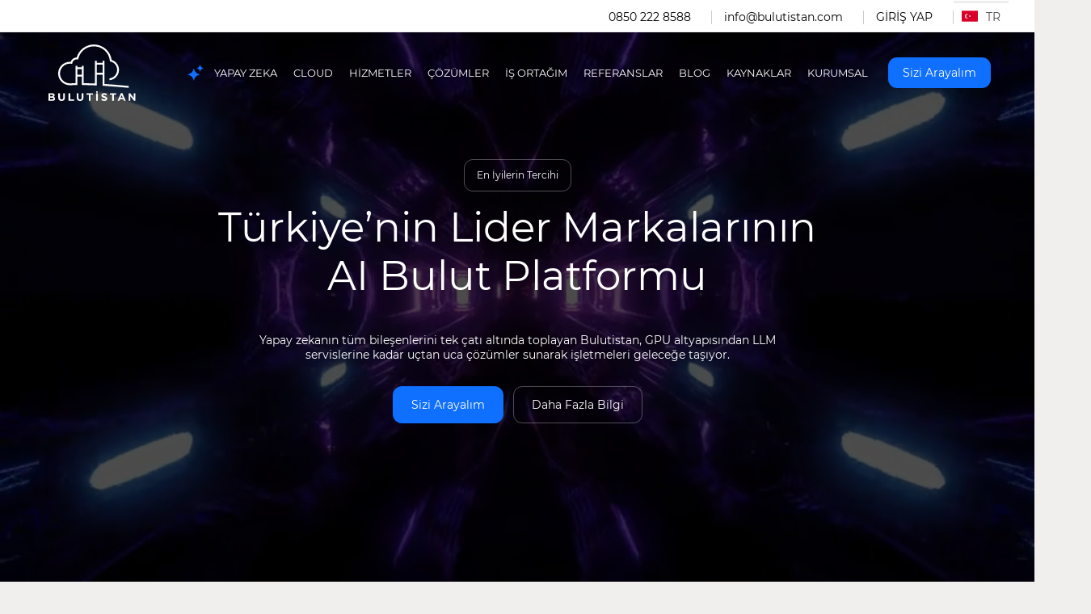

--- FILE ---
content_type: text/html; charset=UTF-8
request_url: https://bulutistan.com/
body_size: 27929
content:

<!doctype html>
<html>
<head>
<meta name="viewport" content="width=device-width, initial-scale=1, minimum-scale=1, maximum-scale=1">	
<meta charset="utf-8">

<title> Bulutistan: En İyilerin Tercihi </title>
        <meta property="og:title" content="Bulutistan"/>
        <meta property="og:description" content="Bulutistan, Türkiye'nin en çok tercih edilen yerli cloud servis sağlayıcılarından biri olarak bulut bilişim teknolojileri alanında Türkiye'nin lider markaları ile çaışmaktadır."/>
        <meta property="og:type" content="website"/>
        <meta property="og:url" content="https://www.bulutistan.com/"/>
        <meta property="og:site_name" content="https://www.bulutistan.com"/>
        <meta property="og:image" content="https://bulutistan.com/theme/img/bulutista-turcon-banner.jpg">
        <meta name="keywords" content="defaultkeywords"/>
        <meta name="description" content="Bulutistan, Türkiye'nin en çok tercih edilen yerli cloud servis sağlayıcılarından biri olarak bulut bilişim teknolojileri alanında Türkiye'nin lider markaları ile çaışmaktadır. "/>
		
		<link rel="canonical" href="https://bulutistan.com/"/>
		<link rel="alternate" hreflang="tr" href="https://bulutistan.com/" />
		<link rel="alternate" hreflang="en" href="https://bulutistan.com/en/" />	

        <meta name="X-CSRF-TOKEN" content="cb60e4f5d3ad467454e0ec33b74869e1">
	
	
	
	
<link rel="stylesheet" href="/assets_/css/reset.css">	
<link rel="stylesheet" href="/assets_/css/bootstrap-grid.css">
<link rel="stylesheet" href="/assets_/css/swiper-bundle.min.css"/>	
	
<link rel="stylesheet" href="/assets_/css/style.css?v7" media="screen">
<link rel="stylesheet" href="/assets_/css/menuV2.css" media="screen">
<link rel="stylesheet" href="/assets_/css/mobileMenuV2.css" media="screen">
<link rel="stylesheet" href="/assets_/css/heroSlider.css" media="screen">	
<link rel="stylesheet" href="/assets_/css/line-awesome.min.css">
<link rel="stylesheet" href="/assets_/css/media.css" media="screen">
	

<script src="/assets_/js/jquery-1.11.2.min.js"></script>
	
<script src="/assets_/js/swiper-bundle.min.js"></script>	
<script src="/assets_/js/mobilemenu.js"></script>	
<script src="/assets/js/lazyload.min.js" defer></script>
	
	
<script type="text/javascript">

jQuery(document).ready(function($){


var aboveHeighti = 30;


    jQuery(window).scroll(function($){
        if (jQuery(window).scrollTop() > aboveHeighti){
            jQuery(".mobileMenuC").addClass( "mobileBgGray" );
            jQuery("#sm_menu_ham").addClass( "mobileHamColor" );
            jQuery(".sm_menu_outer").addClass( "scrolH" );
            jQuery(".mobileSLogo").addClass( "scrolSho" );
            jQuery(".mobileLogo").addClass( "scrolDis" );
            jQuery("#navbarEl").addClass( "wHeader" );
        } else {
			
            jQuery(".mobileMenuC").removeClass( "mobileBgGray" );
            jQuery("#sm_menu_ham").removeClass( "mobileHamColor" );
            jQuery(".sm_menu_outer").removeClass( "scrolH" );
            jQuery(".mobileSLogo").removeClass( "scrolSho" );
            jQuery(".mobileLogo").removeClass( "scrolDis" );
			jQuery("#navbarEl").removeClass( "wHeader" );
        }
    });

	
$(document).ready(function() {
    $(".mobile_menu").simpleMobileMenu({
        onMenuLoad: function(menu) {
            console.log(menu)
            console.log("menu loaded")
        },
        onMenuToggle: function(menu, opened) {
            console.log(opened)
        },
        "menuStyle": "slide"
    });
})		
	
	
});
	
	
</script>	
	
	
<link rel="preconnect" href="https://googleads.g.doubleclick.net" />
<link rel="preconnect" href="https://www.googletagmanager.com" />
<link rel="preconnect" href="https://analytics.google.com/" />
<link rel="preconnect" href="https://connect.facebook.net" />        

	
	
<script type="application/ld+json">
{
  "@context": "https://schema.org",
  "@graph": [
    {
      "@type": "Organization",
      "@id": "https://bulutistan.com/#organization",
      "name": "Bulutistan",
      "legalName": "ICT Bulut Bilişim A.Ş.",
      "url": "https://bulutistan.com/",
      "logo": "https://bulutistan.com/theme/img/bulutistan_logo.svg",
      "contactPoint": {
        "@type": "ContactPoint",
        "telephone": "+90-850-222-8588",
        "contactType": "customer service",
        "areaServed": "TR",
        "availableLanguage": ["Turkish", "English"]
      },
      "address": [
        {
          "@type": "PostalAddress",
          "streetAddress": "Küçük Çamlıca, Kısıklı Cd. No:56, Bulutistan Dijital Kampüs",
          "addressLocality": "Üsküdar",
          "addressRegion": "İstanbul",
          "postalCode": "34696",
          "addressCountry": "TR",
          "name": "Genel Müdürlük"
        },
        {
          "@type": "PostalAddress",
          "streetAddress": "Ayazağa, Vadi Istanbul Park Etabı, Kemerburgaz Cd. D:7A Blok",
          "addressLocality": "Sarıyer",
          "addressRegion": "İstanbul",
          "postalCode": "34396",
          "addressCountry": "TR",
          "name": "Bulutistan Operasyon Merkezi"
        }
      ],
      "sameAs": [
        "https://www.linkedin.com/company/bulutistan",
        "https://www.youtube.com/channel/UCV6P8O1AnaKKEccUr7mA9OQ",
        "https://twitter.com/bulutistan",
        "https://www.facebook.com/pages/Bulutistan/791407807616546",
        "https://www.instagram.com/bulutistan"
      ]
    },
    {
      "@type": "WebSite",
      "@id": "https://bulutistan.com/#website",
      "url": "https://bulutistan.com/",
      "name": "Bulutistan",
      "description": "Bulutistan, Türkiye'nin en çok tercih edilen yerli cloud servis sağlayıcılarından biri olarak bulut bilişim teknolojileri alanında Türkiye'nin lider markaları ile çaışmaktadır.",
      "publisher": {
        "@id": "https://bulutistan.com/#organization"
      },
      "potentialAction": {
        "@type": "SearchAction",
        "target": {
          "@type": "EntryPoint",
          "urlTemplate": "https://bulutistan.com/?s={search_term_string}"
        },
        "query-input": "required name=search_term_string"
      },
      "inLanguage": "tr-TR"
    },
    {
      "@type": "WebPage",
      "@id": "https://bulutistan.com/#webpage",
      "url": "https://bulutistan.com/",
      "name": "Bulutistan | Türkiye’nin Lider AI ve Bulut Platformu",
      "isPartOf": {
        "@id": "https://bulutistan.com/#website"
      },
      "about": {
        "@id": "https://bulutistan.com/#organization"
      },
      "description": "Yapay zekanın tüm bileşenlerini tek çatı altında toplayan Bulutistan, GPU altyapısından LLM servislerine kadar uçtan uca çözümler sunarak işletmeleri geleceğe taşıyor.",
      "breadcrumb": {
        "@id": "https://bulutistan.com/#breadcrumb"
      }
    },
    {
      "@type": "BreadcrumbList",
      "@id": "https://bulutistan.com/#breadcrumb",
      "itemListElement": [
        {
          "@type": "ListItem",
          "position": 1,
          "name": "Anasayfa",
          "item": "https://bulutistan.com/"
        }
      ]
    },
{
      "@type": "OfferCatalog",
      "name": "Bulutistan Yapay Zeka ve Bulut Hizmetleri",
      "description": "Bulutistan'ın sunduğu yapay zeka (AI), cloud (bulut), yönetilen hizmetler ve SAP çözümleri kataloğu.",
      "itemListElement": [
        // --- Yapay Zeka Hizmetleri ---
        {
          "@type": "Service",
          "name": "LLM-as-a-Service (LLMaaS)",
          "url": "https://bulutistan.com/llm-as-a-service",
          "description": "Yüksek performanslı, güvenli ve ölçeklenebilir bulut altyapısıyla Büyük Dil Modelleri'nin (LLM) kullanımını kolaylaştırın.",
          "provider": { "@id": "https://bulutistan.com/#organization" },
          "serviceType": "Yapay Zeka Platform Hizmeti"
        },
        {
          "@type": "Service",
          "name": "GPU as a Service (GPUaaS)",
          "url": "https://bulutistan.com/gpu-as-a-service",
          "description": "Fiziksel donanım yatırımı yapmadan, yüksek performanslı GPU'lara internet üzerinden esnek erişim sağlayın.",
          "provider": { "@id": "https://bulutistan.com/#organization" },
          "serviceType": "Yapay Zeka Altyapı Hizmeti"
        },
        {
          "@type": "Service",
          "name": "AI Marketplace",
          "url": "https://bulutistan.com/ai-marketplace",
          "description": "Karmaşık AI süreçlerini basitleştirin ve çeşitli yapay zeka API'lerine tek bir platform üzerinden erişim sağlayın.",
          "provider": { "@id": "https://bulutistan.com/#organization" },
          "serviceType": "Yapay Zeka Platformu"
        },
        {
          "@type": "Service",
          "name": "Agentic AI",
          "url": "https://bulutistan.com/agentic-ai",
          "description": "Bulutistan Agentic AI ile süreçlerinizi daha hızlı, verimli ve güvenli bir şekilde yöneten otonom yapay zeka ajanları oluşturun.",
          "provider": { "@id": "https://bulutistan.com/#organization" },
          "serviceType": "Yapay Zeka Çözümü"
        },
        // --- Cloud Hizmetleri (Private Cloud Altında) ---
        {
          "@type": "Service",
          "name": "Infrastructure as a Service (IaaS)",
          "url": "https://bulutistan.com/infrastructure-as-a-service",
          "description": "Bilgi işlem, depolama ve ağ kaynaklarını kullandığınız kadar ödeme modeliyle, ihtiyaçlarınız doğrultusunda ölçeklendirin.",
          "provider": { "@id": "https://bulutistan.com/#organization" },
          "serviceType": "Bulut Altyapı Hizmeti"
        },
        {
          "@type": "Service",
          "name": "Platform as a Service (PaaS)",
          "url": "https://bulutistan.com/platform-as-a-service",
          "description": "Tüm uygulama bileşenlerini Bulutistan altyapısı üzerinde barındırarak yazılım geliştirme ve dağıtım sürelerinizi önemli ölçüde azaltın.",
          "provider": { "@id": "https://bulutistan.com/#organization" },
          "serviceType": "Bulut Platform Hizmeti"
        },
        {
          "@type": "Service",
          "name": "Disaster Recovery as a Service (DRaaS)",
          "url": "https://bulutistan.com/disaster-recovery",
          "description": "Olası bir felaket senaryosunda sistemlerinizin ve verilerinizin iş kaybını minimize edeceğini garanti altına alan felaket kurtarma çözümü.",
          "provider": { "@id": "https://bulutistan.com/#organization" },
          "serviceType": "Veri Koruma ve Kurtarma Hizmeti"
        },
        {
          "@type": "Service",
          "name": "Backup as a Service (BaaS)",
          "url": "https://bulutistan.com/backup-as-a-service",
          "description": "Kritik veri envanterinizi size özel bulut platformunda otomatik olarak ve kolayca yedekleyin, yalnızca kullandığınız kadar ödeyin.",
          "provider": { "@id": "https://bulutistan.com/#organization" },
          "serviceType": "Veri Yedekleme Hizmeti"
        },
        {
          "@type": "Service",
          "name": "VDS Server",
          "url": "https://bulutistan.com/vds-server",
          "description": "İşletmenizin ihtiyaç duyduğu size özel, garantili kaynaklara sahip sanal sunucu (VDS) altyapısına anında sahip olun.",
          "provider": { "@id": "https://bulutistan.com/#organization" },
          "serviceType": "Sanal Sunucu Hizmeti"
        },
        // --- Cloud Hizmetleri (Diğer Ana Kategoriler) ---
        {
          "@type": "Service",
          "name": "Hybrid Cloud",
          "url": "https://bulutistan.com/hybrid-cloud",
          "description": "Genel ve özel bulut platformlarının avantajlarını birleştirerek, iş yükleriniz için en optimum bulut stratejisini oluşturun.",
          "provider": { "@id": "https://bulutistan.com/#organization" },
          "serviceType": "Hibrit Bulut Çözümü"
        },
        {
          "@type": "Service",
          "name": "SAP S/4Hana as a Service",
          "url": "https://bulutistan.com/sap-s4hana",
          "description": "SAP altyapınızı Bulutistan'ın yüksek performanslı ve sertifikalı bulutunda çalıştırarak en kompleks işlemlerde milisaniyeler içinde sonuç alın.",
          "provider": { "@id": "https://bulutistan.com/#organization" },
          "serviceType": "SAP Bulut Hizmeti"
        }
      ]
    },
    {
      "@type": "FAQPage",
      "mainEntity": [
        {
          "@type": "Question",
          "name": "Bulutistan nedir ve ne iş yapar?",
          "acceptedAnswer": {
            "@type": "Answer",
            "text": "Bulutistan, Türkiye'nin lider bulut bilişim ve yapay zeka (AI) servis sağlayıcısıdır. Kurumların dijital dönüşüm süreçlerini hızlandırmak için Private Cloud, Hybrid Cloud, GPUaaS, LLMaaS gibi uçtan uca, güvenli ve ölçeklenebilir çözümler sunar."
          }
        },
        {
          "@type": "Question",
          "name": "Bulutistan hangi yapay zeka (AI) hizmetlerini sunuyor?",
          "acceptedAnswer": {
            "@type": "Answer",
            "text": "Bulutistan, işletmelerin yapay zeka potansiyelini ortaya çıkarmaları için AI Marketplace, Agentic AI, GPU-as-a-Service (GPUaaS), LLM-as-a-Service (LLMaaS) ve AI-as-a-Service (AIaaS) gibi kapsamlı hizmetler sunmaktadır."
          }
        },
        {
          "@type": "Question",
          "name": "Bulutistan'ın veri merkezleri nerede bulunmaktadır?",
          "acceptedAnswer": {
            "@type": "Answer",
            "text": "Bulutistan, Türkiye’de 3 ilde 8 farklı veri merkezinde ve yurt dışında Bakü, Frankfurt ve Londra gibi lokasyonlarda bulut altyapısına sahiptir. Bu sayede 60’tan fazla ülkede faaliyet göstermektedir."
          }
        }
      ]
    }
  ]
}
</script>
	
	
<!-- Google Tag Manager -->
<script>(function(w,d,s,l,i){w[l]=w[l]||[];w[l].push({'gtm.start':
new Date().getTime(),event:'gtm.js'});var f=d.getElementsByTagName(s)[0],
j=d.createElement(s),dl=l!='dataLayer'?'&l='+l:'';j.async=true;j.src=
'https://www.googletagmanager.com/gtm.js?id='+i+dl;f.parentNode.insertBefore(j,f);
})(window,document,'script','dataLayer','GTM-MR4TNKP');</script>
<!-- End Google Tag Manager -->	
	
<script>NS_CSM_td=298189732;NS_CSM_pd=275116668;NS_CSM_u="/clm10";NS_CSM_col="AAAAAAW71tNJ1pcw0QiO968z/bnGdZdTrYQ5ZLpqIHTyBpJzkaiyZBU7DCRexbiBtH+obW4n9gTWB67+Oul4s0THvnKE";</script><script type="text/javascript">function sendTimingInfoInit(){setTimeout(sendTimingInfo,0)}function sendTimingInfo(){var wp=window.performance;if(wp){var c1,c2,t;c1=wp.timing;if(c1){var cm={};cm.ns=c1.navigationStart;if((t=c1.unloadEventStart)>0)cm.us=t;if((t=c1.unloadEventEnd)>0)cm.ue=t;if((t=c1.redirectStart)>0)cm.rs=t;if((t=c1.redirectEnd)>0)cm.re=t;cm.fs=c1.fetchStart;cm.dls=c1.domainLookupStart;cm.dle=c1.domainLookupEnd;cm.cs=c1.connectStart;cm.ce=c1.connectEnd;if((t=c1.secureConnectionStart)>0)cm.scs=t;cm.rqs=c1.requestStart;cm.rss=c1.responseStart;cm.rse=c1.responseEnd;cm.dl=c1.domLoading;cm.di=c1.domInteractive;cm.dcls=c1.domContentLoadedEventStart;cm.dcle=c1.domContentLoadedEventEnd;cm.dc=c1.domComplete;if((t=c1.loadEventStart)>0)cm.ls=t;if((t=c1.loadEventEnd)>0)cm.le=t;cm.tid=NS_CSM_td;cm.pid=NS_CSM_pd;cm.ac=NS_CSM_col;var xhttp=new XMLHttpRequest();if(xhttp){var JSON=JSON||{};JSON.stringify=JSON.stringify||function(ob){var t=typeof(ob);if(t!="object"||ob===null){if(t=="string")ob='"'+ob+'"';return String(ob);}else{var n,v,json=[],arr=(ob&&ob.constructor==Array);for(n in ob){v=ob[n];t=typeof(v);if(t=="string")v='"'+v+'"';else if(t=="object"&&v!==null)v=JSON.stringify(v);json.push((arr?"":'"'+n+'":')+String(v));}return(arr?"[":"{")+String(json)+(arr?"]":"}");}};xhttp.open("POST",NS_CSM_u,true);xhttp.send(JSON.stringify(cm));}}}}if(window.addEventListener)window.addEventListener("load",sendTimingInfoInit,false);else if(window.attachEvent)window.attachEvent("onload",sendTimingInfoInit);else window.onload=sendTimingInfoInit;</script></head>

<body>

<!-- Google Tag Manager (noscript) -->
<noscript><iframe src="https://www.googletagmanager.com/ns.html?id=GTM-MR4TNKP"
height="0" width="0" style="display:none;visibility:hidden"></iframe></noscript>
<!-- End Google Tag Manager (noscript) -->		
		
	
	
	
	<script type="text/javascript">
$(document).ready(function(){

    $("#searchCloud").keyup(function() {
      var filter = $(this).val(),
      count = 0;
      $('#cloudSearchDiv div.col-md-3').each(function() {
	  	$("#cloudPro .tabs_container").closest('.tabs_wrapper').find('ul.tabs li, .tabs_container .tab_content').removeClass('active');
		$("#AllCloud").addClass('active');		  
        if ($(this).find('.subMenuTitle a').text().search(new RegExp(filter, "i")) < 0) {
          $(this).hide();
        } else {
          $(this).show();
          count++;
        }
      });
    });	
	
    $("#communityCloudSearch").keyup(function() {
      var filter = $(this).val(),
      count = 0;
      $('#communityCloudSearchDiv div.col-md-3').each(function() {
		$("#communityCloudTab .tabs_container").closest('.tabs_wrapper').find('ul.tabs li, .tabs_container .tab_content').removeClass('active');
		$("#allcommunityCloud").addClass('active');		  
        if ($(this).find('.subMenuTitle a').text().search(new RegExp(filter, "i")) < 0) {
          $(this).hide();
        } else {
          $(this).show();
          count++;
        }
      });
    });	
	
    $("#solutionsSearch").keyup(function() {
      var filter = $(this).val(),
      count = 0;
      $('#solutionsSearchDiv div.col-md-3').each(function() {
	  $("#solutionsTab .tabs_container").closest('.tabs_wrapper').find('ul.tabs li, .tabs_container .tab_content').removeClass('active');
		$("#allSolutions").addClass('active');		  
        if ($(this).find('.subMenuTitle a').text().search(new RegExp(filter, "i")) < 0) {
          $(this).hide();
        } else {
          $(this).show();
          count++;
        }
      });
    });	

	
    $("#solutionsSearch").keyup(function() {
      var filter = $(this).val(),
      count = 0;
      $('#solutionsSearchDiv div.col-md-3').each(function() {
	  $("#solutionsTab .tabs_container").closest('.tabs_wrapper').find('ul.tabs li, .tabs_container .tab_content').removeClass('active');
		$("#allSolutions").addClass('active');		  
        if ($(this).find('.subMenuTitle a').text().search(new RegExp(filter, "i")) < 0) {
          $(this).hide();
        } else {
          $(this).show();
          count++;
        }
      });
    });	
	
	
	$('#productAllS').click(function(){
	  	$("#cloudPro .tabs_container").closest('.tabs_wrapper').find('ul.tabs li, .tabs_container .tab_content').removeClass('active');
		$("#AllCloud").addClass('active');		  		
	});	
	$('#servicesAllS').click(function(){
	  	$("#servicesTab .tabs_container").closest('.tabs_wrapper').find('ul.tabs li, .tabs_container .tab_content').removeClass('active');
		$("#allServices").addClass('active');		  		
	});	
	$('#solutionsAllS').click(function(){
	  	$("#solutionsTab .tabs_container").closest('.tabs_wrapper').find('ul.tabs li, .tabs_container .tab_content').removeClass('active');
		$("#allSolutions").addClass('active');		  		
	});	

	
	
addEventListener("load", () => {
    var lastY = scrollY;
    const MAX_SCROLL_DELTA = 5, NAV_HEIGHT = navbarEl.offsetHeight;
    addEventListener("scroll", () => {
       const delta = scrollY - lastY;
       if (Math.abs(delta) > MAX_SCROLL_DELTA) {
           navbarEl.classList.toggle("hiddeNavBar", delta > 0 && scrollY > NAV_HEIGHT);
           lastY = scrollY;
       }
    });
});	
	
});	

jQuery(function($){

    jQuery(".menu-item").hover(function(){
        jQuery('.headerNew').addClass("wHeader");
    }, function(){
        jQuery('.headerNew').removeClass("wHeader");
    });
    

  $('ul.tabs li').mouseenter(function(){
    var $this = $(this);
    var $theTab = $(this).attr('id');
    console.log($theTab);
    if($this.hasClass('active') || $this.hasClass('notab')){
      // do nothing
    } else{
      $this.closest('.tabs_wrapper').find('ul.tabs li, .tabs_container .tab_content').removeClass('active');
      $('.tabs_container .tab_content[data-tab="'+$theTab+'"], ul.tabs li[id="'+$theTab+'"]').addClass('active');
    }
    
  });	
	

});
	
</script>

<div class="mainHeader fixpos" id="navbarEl">
<div class="headerTop">
<div class="container-fluid" style="padding:0 40px;">

        <div style="display:inline-block; float:right; width:auto; margin-top:1px; margin-right:0;">
        <div class="headPhone"><a href="tel:08502228588" target="_blank" class="loginBtn"> 0850 222 8588</a></div>
        <div class="headSep" style="float:left; margin: 12px 0px 0 25px;"></div>
        <div class="headPhone"><a href="mailto:info@bulutistan.com" target="_blank" class="loginBtn">info@bulutistan.com</a></div>
        <div class="headSep" style="float:left; margin: 12px 0px 0 25px;"></div>
        <div class="headPhone"><a href="/login/" class="loginBtn" rel="nofollow">GİRİŞ YAP</a></div> 
        <div class="headSep" style="float:left; margin: 12px 0px 0 25px;"></div>    
        <div style="width: 60px; display: inline-block; float: right; position: relative;">
		
		<ul class="languagepicker large">
		
	
	<a href="javascript:;"><li><img src="/assets_/img/tr.png"><span>TR</span></li></a>
    <a href="/en/"><li><img src="/assets_/img/en.png" alt=""><span>EN</span></li></a>
	<a href="https://bulutistan.az/" target="_blank"><li><img src="/assets_/img/az.png" alt=""><span>AZ</span></li></a>
	<a href="https://bulutistan.uz/" target="_blank"><li><img src="/assets_/img/ru.png" alt=""><span>RU</span></li></a>
</ul>
			
		</div> 

			
            

        </div>  	
	
</div>	
</div>
	

<!-- ---------------------------------------------------------------------------------------------- -->
<div class="headerNew">

<div class="newMenuLogo"><a href="/"><img data-src="/assets_/img/bulutistan-logo.svg" class="lazy whiteLogo" style="height:70px"><img data-src="/assets_/img/bulutistan-logo-blue.svg" class="lazy blueLogo" style="height:70px"></a></div>

<!-- Navbar - Desktop -->
<div id="navbar" class="">
  <div class="container">
    <div class="nav">
		
      <div class="menu-item">
        <a href="#" class="menu-link"><img src="/assets_/img/ai-icon.svg" alt="" style="width: 20px; margin-right: 10px;">&nbsp;YAPAY ZEKA </a>
        <div class="menu-content">
			<div class="container">
            <div class="Subwrapper">
            <div class="row">
				<div class="col-md-12">
					<div class="subContainer">
						<div class="row">
								<div class="col-md-12">
									<div class="subMenuTabTitle">Yapay Zeka</div>
									<div class="subMenuTabDesc"></div>
								</div>
							
								<div class="col-md-3">
    <div class="subMenuItem" data-url="/llm-as-a-service">
        <div class="subMenuTitle"><a href="/llm-as-a-service">LLM-as-a-Service (LLMaaS)</a></div>
        <div class="subMenuDesc">Bulutistan LLM-as-a-Service (LLMaaS) ile yüksek performanslı, güvenli ve ölçeklenebilir bulut altyapısıyla LLM kullanımını kolaylaştırın.</div>
    </div>
</div>
<div class="col-md-3">
    <div class="subMenuItem" data-url="/ai-as-a-service">
        <div class="subMenuTitle"><a href="/ai-as-a-service">AI-as-a-Service (AIaaS)</a></div>
        <div class="subMenuDesc">Bulutistan AI-as-a-Service (AIaaS) çözümü ile kendi AI sistemlerinizi geliştirme ve yönetme karmaşıklığı olmadan iş süreçlerinize anında yapay zekayı entegre edin.</div>
    </div>
</div>
<div class="col-md-3">
    <div class="subMenuItem" data-url="/ai-marketplace">
        <div class="subMenuTitle"><a href="/ai-marketplace">AI Marketplace</a></div>
        <div class="subMenuDesc">Bulutistan AI Marketplace ile karmaşık AI süreçlerini basitleştirin ve API’lere tek bir platform üzerinden erişim sağlayın.</div>
    </div>
</div>
<div class="col-md-3">
    <div class="subMenuItem" data-url="/agentic-ai">
        <div class="subMenuTitle"><a href="/agentic-ai">Agentic AI</a></div>
        <div class="subMenuDesc">Bulutistan Agentic AI ile süreçleri daha hızlı, verimli ve güvenli bir şekilde yönetin</div>
    </div>
</div>
<div class="col-md-3">
	<div class="subMenuItem" data-url="/gpu-as-a-service">
		<div class="subMenuTitle"><a href="/gpu-as-a-service">GPU as a Service</a></div>
		<div class="subMenuDesc">Bulutistan GPU as a Service ile yüksek performanslı GPU'lara internet üzerinden erişim sağlayın.</div>
	</div>
</div>									
					
						</div>
					</div>
				</div>
				
			</div>
			</div>
			</div>
		</div>		  
      </div> <!-- menu-item -->
		
		
		
	  
	  
      <div class="menu-item">
        <a href="/cloud" class="menu-link">CLOUD </a>
        <div class="menu-content">
			<div class="container">
            <div class="tabs_wrapper">
            <div class="row">
				
				<div class="col-md-2">
				</div>
				
				
				<div class="col-md-10" style="border-left: 1px solid #efefef">
					<div class="mSearchMCon">
						<div class="menuSearchCon">
							<i class="las la-search"></i>
							<input name="searchCloud" type="text" class="menuSearchTbox" id="searchCloud" placeholder="Tüm Cloud Ürünlerde Ara...">
						</div>
						<div class="menuSearchCon">
							<div class="mSearchTx" id="productAllS" style="cursor: pointer">Tüm Cloud Ürünler (50+)</div>
						</div>
					</div>
				</div>
				
				<div class="col-md-2">
				  <ul class="tabs">
					<li id="PrivateCloud" class="active"><a href="/private-cloud">Private Cloud</a></li>
					<li id="HybirdCloud"><a href="/hybrid-cloud">Hybrid Cloud</a></li>
					<li id="SAPHANACloud">SAP HANA Cloud</li>
				  </ul>
				</div>
    
				<div class="col-md-10" style="border-left: 1px solid #efefef;">
					<div class="tabs_container" id="cloudPro">
												
						<div class="tab_content active" data-tab="PrivateCloud">
							<div class="row">
								<div class="col-md-12">
									<div class="subMenuTabTitle">Private Cloud</div>
									<div class="subMenuTabDesc"> </div>
								</div>

								<div class="col-md-3">
    <div class="subMenuItem" data-url="/infrastructure-as-a-service">
        <div class="subMenuTitle"><a href="/infrastructure-as-a-service">Infrastructure <br>as a Service</a></div>
        <div class="subMenuDesc">Bilgi işlem, depolama ve ağ kaynaklarına kullandığınız kadar ödeyerek ihtiyaçlarınız doğrultusunda ölçeklendirin.</div>
    </div>
</div>
<div class="col-md-3">
    <div class="subMenuItem" data-url="/platform-as-a-service">
        <div class="subMenuTitle"><a href="/platform-as-a-service">Platform <br>as a Service</a></div>
        <div class="subMenuDesc">Tüm uygulama bileşenlerini Bulutistan altyapısı üzerinde barındırın ve üretim sürelerinizi önemli ölçüde azaltın.</div>
    </div>
</div>
<div class="col-md-3">
    <div class="subMenuItem" data-url="/storage-as-a-service">
        <div class="subMenuTitle"><a href="/storage-as-a-service">Storage <br>as a Service</a></div>
        <div class="subMenuDesc">VDS çözümlerimiz ile işletmenizin ihtiyaç duyduğu sunucu altyapısına hemen sahip olun.</div>
    </div>
</div>
<div class="col-md-3">
    <div class="subMenuItem" data-url="/disaster-recovery">
        <div class="subMenuTitle"><a href="/disaster-recovery">Disaster Recovery <br>as a Service</a></div>
        <div class="subMenuDesc">Olası bir felaket senaryosunda sistemlerinizin iş kaybını minimize edeceğimizi garanti altına alıyoruz.</div>
    </div>
</div>
<div class="col-md-3">
    <div class="subMenuItem" data-url="/backup-as-a-service">
        <div class="subMenuTitle"><a href="/backup-as-a-service">Backup <br>as a Service</a></div>
        <div class="subMenuDesc">Tüm veri envanterinizi size özel bulut platformunda kolayca yedekleyin ve yalnızca kullandığınız kadar ödeyin.</div>
    </div>
</div>
<div class="col-md-3">
    <div class="subMenuItem" data-url="/cloud-server">
        <div class="subMenuTitle"><a href="/cloud-server">Cloud <br>Server</a></div>
        <div class="subMenuDesc">Hiper bütünleşik altyapı, genişleyebilir kaynak ve TL fiyatlandırma avantajlı ürünler ile işletmenize güç katın.</div>
    </div>
</div>
<div class="col-md-3">
    <div class="subMenuItem" data-url="/container-as-a-service">
        <div class="subMenuTitle"><a href="/container-as-a-service">Container <br>as a Service</a></div>
        <div class="subMenuDesc">Bilgi işlem servislerinizi ve web uygulamalarınızı otomatik olarak ölçeklendirin ve güvenle çalıştırın.</div>
    </div>
</div>
<div class="col-md-3">
    <div class="subMenuItem" data-url="/vps-server">
        <div class="subMenuTitle"><a href="/vps-server">VPS <br>Server</a></div>
        <div class="subMenuDesc">İhtiyacınıza uygun VPS planını seçin ve tüm projelerinizi özgürce barındırın.</div>
    </div>
</div>
<div class="col-md-3">
    <div class="subMenuItem" data-url="/vds-server">
        <div class="subMenuTitle"><a href="/vds-server">VDS <br>Server</a></div>
        <div class="subMenuDesc">VDS çözümlerimiz ile işletmenizin ihtiyaç duyduğu sunucu altyapısına hemen sahip olun.</div>
    </div>
</div>
<div class="col-md-3">
    <div class="subMenuItem" data-url="/database-as-a-service">
        <div class="subMenuTitle"><a href="/database-as-a-service">Database <br>as a Service</a></div>
        <div class="subMenuDesc">Bütün açık kaynak kodlu veri tabanlarınızın yönetim ihtiyaçlarını tek bir platform üzerinden gerçekleştirin.</div>
    </div>
</div>
<div class="col-md-3">
    <div class="subMenuItem" data-url="/security-as-a-service">
        <div class="subMenuTitle"><a href="/security-as-a-service">Security <br>as a Service</a></div>
        <div class="subMenuDesc">Son teknoloji güvenlik araçlarıyla tüm bağlantılarınızı, ağlarınızı ve bilgi sistemlerinizi güvence altına alın.</div>
    </div>
</div>


<div class="col-md-3">
    <div class="subMenuItem" data-url="/virtual-desktop-infrastructure">
        <div class="subMenuTitle"><a href="/virtual-desktop-infrastructure">Virtual Desktop Infrastructure (VDI)</a></div>
        <div class="subMenuDesc">En iyilerin tercihi Bulutistan ile işletmenizi buluta taşıyın!</div>
    </div>
</div>


<div class="col-md-3">
	<div class="subMenuItem" data-url="/ai-cloud">
		<div class="subMenuTitle"><a href="/ai-cloud">AI Cloud <br></a></div>
		<div class="subMenuDesc">Bulutistan AI Cloud, işletmelerin yapay zeka altyapılarını dakikalar içinde kullanıma açmalarını sağlar.</div>
	</div>
</div>
							</div>
						</div>
						<div class="tab_content" data-tab="HybirdCloud">
						<div class="row">
								<div class="col-md-12">
									<div class="subMenuTabTitle">Hybrid Cloud</div>
									<div class="subMenuTabDesc"></div>
								</div>
							
								<div class="col-md-3">
    <div class="subMenuItem" data-url="/hybrid-cloud">
        <div class="subMenuTitle"><a href="/hybrid-cloud">Hybrid <br>Cloud</a></div>
        <div class="subMenuDesc">Sizin için optimum bulutu seçme çevikliğini sağlayan çözümlerimiz ile verimliliğinizi en üst düzeye çıkarın.</div>
    </div>
</div>
						</div>
						</div>						
						<div class="tab_content" data-tab="SAPHANACloud">
						<div class="row">
								<div class="col-md-12">
									<div class="subMenuTabTitle">SAP HANA Cloud</div>
									<div class="subMenuTabDesc"></div>
								</div>
							
								<div class="col-md-3">
    <div class="subMenuItem" data-url="/sap-s4hana">
        <div class="subMenuTitle"><a href="/sap-s4hana">SAP S/4Hana <br>as a Service</a></div>
        <div class="subMenuDesc">En kompleks veri tabanı işlemlerinde milisaniyeler içinde sonuç alın ve kullandığınız kadar ödeyin.</div>
    </div>
</div>
<div class="col-md-3">
    <div class="subMenuItem" data-url="/sap-s4hana-backup">
        <div class="subMenuTitle"><a href="/sap-s4hana-backup">SAP S/4Hana <br>Backup</a></div>
        <div class="subMenuDesc">Kurumsal düzeyde yedekleme ve kurtarma sağlayarak sistem arıza sürelerini en aza indirin.</div>
    </div>
</div>
<div class="col-md-3">
    <div class="subMenuItem" data-url="/sap-monitoring">
        <div class="subMenuTitle"><a href="/sap-monitoring">SAP Monitoring</a></div>
        <div class="subMenuDesc">SAP performans sorunlarını kullanıcılar fark etmeden hızlı bir şekilde tespit edin.</div>
    </div>
</div>
						</div>
						</div>
					</div>
				</div>


               <!-- .col-md-8 -->
 			</div>		  
            </div>
            <!-- /.row -->
          </div> <!-- menu-content > .container -->
        </div> <!-- menu-content -->		  
      </div> <!-- menu-item -->
      <div class="menu-item">
        <a href="#" class="menu-link">HİZMETLER </a>
        <div class="menu-content">
			<div class="container">
            <div class="tabs_wrapper">
            <div class="row">
				<div class="col-md-2"></div>
				<div class="col-md-10" style="border-left: 1px solid #efefef">
					<div class="mSearchMCon">
						<div class="menuSearchCon">
							<i class="las la-search"></i>
							<input name="servicesSearch" type="text" class="menuSearchTbox" id="servicesSearch" placeholder="Tüm Hizmetlerde Ara...">
						</div>
						<div class="menuSearchCon">
							<div class="mSearchTx" id="servicesAllS" style="cursor: pointer">Tüm Hizmetler (50+)</div>
						</div>
					</div>
				</div>
				
				<div class="col-md-2">
				  <ul class="tabs">
					<li class="active" id="ManagedServices"><a href="/yonetilen-hizmetler">Managed Services</a></li>
				  </ul>
				</div>
    
				<div class="col-md-10" style="border-left: 1px solid #efefef">
					<div class="tabs_container" id="servicesTab">
								
						
						<div class="tab_content active" data-tab="ManagedServices">
							<div class="row">
								<div class="col-md-12">
									<div class="subMenuTabTitle">Managed Services</div>
									<div class="subMenuTabDesc"></div>
								</div>
								
								<div class="col-md-3">
    <div class="subMenuItem" data-url="/multi-cloud-management">
        <div class="subMenuTitle"><a href="/multi-cloud-management">Multi-Cloud <br>Management</a></div>
        <div class="subMenuDesc">Bulut uzmanlarımızla çoklu bulut stratejilerinizi hızlandırın.</div>
    </div>
</div>
<div class="col-md-3">
    <div class="subMenuItem" data-url="/hybrid-cloud-management">
        <div class="subMenuTitle"><a href="/hybrid-cloud-management">Hybrid-Cloud <br>Management</a></div>
        <div class="subMenuDesc">DevOps ve NetOps ekipleriniz için çalışmayı sorunsuz hale getirin.</div>
    </div>
</div>
<div class="col-md-3">
    <div class="subMenuItem" data-url="/public-cloud-management">
        <div class="subMenuTitle"><a href="/public-cloud-management">Public Cloud <br>Management</a></div>
        <div class="subMenuDesc">Her işletme için yönetilebilen bulut çözümlerinden yararlanın.</div>
    </div>
</div>
<div class="col-md-3">
    <div class="subMenuItem" data-url="/veritabani-yonetimi">
        <div class="subMenuTitle"><a href="/veritabani-yonetimi">Database <br>Management</a></div>
        <div class="subMenuDesc">Doğru veri tabanı yönetim stratejisi ile kurumsal büyüme sağlayın.</div>
    </div>
</div>
<div class="col-md-3">
    <div class="subMenuItem" data-url="/monitoring">
        <div class="subMenuTitle"><a href="/monitoring">Monitoring <br>Management</a></div>
        <div class="subMenuDesc">Buluttaki performansınızı gerçek zamanlı izleyin.</div>
    </div>
</div>
<div class="col-md-3">
    <div class="subMenuItem" data-url="/container">
        <div class="subMenuTitle"><a href="/container">Container <br>Management</a></div>
        <div class="subMenuDesc">Mevcut iş akışlarını modernleştirin, uygulama dağıtımını hızlandırın.</div>
    </div>
</div>
<div class="col-md-3">
    <div class="subMenuItem" data-url="/cloud-migration">
        <div class="subMenuTitle"><a href="/cloud-migration">Cloud <br>Migration</a></div>
        <div class="subMenuDesc">Buluta güvenli ve kesintisiz bir şekilde geçiş yapın.</div>
    </div>
</div>
<div class="col-md-3">
    <div class="subMenuItem" data-url="/cloud-optimization">
        <div class="subMenuTitle"><a href="/cloud-optimization">Cloud <br>Optimization</a></div>
        <div class="subMenuDesc">Cloud optimizasyon ile kurumsal verimliliğinizi artırın.</div>
    </div>
</div>
<div class="col-md-3">
    <div class="subMenuItem" data-url="/cloud-guvenligi">
        <div class="subMenuTitle"><a href="/cloud-guvenligi">Cloud <br>Security</a></div>
        <div class="subMenuDesc">Riski azaltın ve güvenlik yatırımlarınızı en üst düzeye çıkarın.</div>
    </div>
</div>
<div class="col-md-3">
    <div class="subMenuItem" data-url="/iot">
        <div class="subMenuTitle"><a href="/iot">IoT <br>Management</a></div>
        <div class="subMenuDesc">Bağlı cihazlarınızı esnek ve güvenli bir şekilde etkinleştirin, yönetin ve güncelleyin.</div>
    </div>
</div>

<div class="col-md-3">
    <div class="subMenuItem" data-url="/cloud-consulting">
        <div class="subMenuTitle"><a href="/cloud-consulting">Cloud<br>Consulting</a></div>
        <div class="subMenuDesc">En iyilerin tercihi Bulutistan ile işletmenizi buluta taşıyın!</div>
    </div>
</div>

<div class="col-md-3">
    <div class="subMenuItem" data-url="/transferchain">
        <div class="subMenuTitle"><a href="/transferchain">TransferChain<br>&nbsp;</a></div>
        <div class="subMenuDesc">Her türlü veri dosyanızı eşzamansız olarak uçtan uca şifreleme ile anında taşıyın.</div>
    </div>
</div>

<div class="col-md-3">
    <div class="subMenuItem" data-url="/zero-trust-security">
        <div class="subMenuTitle"><a href="/zero-trust-security">Zero Trust<br>Security</a></div>
        <div class="subMenuDesc">En iyilerin tercihi Bulutistan ile işletmenizi buluta taşıyın!</div>
    </div>
</div>
<div class="col-md-3">
    <div class="subMenuItem" data-url="/system-health-check">
        <div class="subMenuTitle"><a href="/system-health-check">System Health<br>Check</a></div>
        <div class="subMenuDesc">En iyilerin tercihi Bulutistan ile işletmenizi buluta taşıyın!</div>
    </div>
</div>
<div class="col-md-3">
    <div class="subMenuItem" data-url="/sensitive-data-discovery-protection">
        <div class="subMenuTitle"><a href="/sensitive-data-discovery-protection">Sensitive Data Discovery & Protection </a></div>
        <div class="subMenuDesc">En iyilerin tercihi Bulutistan ile işletmenizi buluta taşıyın!</div>
    </div>
</div>
<div class="col-md-3">
    <div class="subMenuItem" data-url="/managed-security-service">
        <div class="subMenuTitle"><a href="/managed-security-service">Managed Security<br>Service</a></div>
        <div class="subMenuDesc">En iyilerin tercihi Bulutistan ile işletmenizi buluta taşıyın!</div>
    </div>
</div>
<div class="col-md-3">
    <div class="subMenuItem" data-url="/identity-as-a-service">
        <div class="subMenuTitle"><a href="/identity-as-a-service">Identity<br>as a Service</a></div>
        <div class="subMenuDesc">En iyilerin tercihi Bulutistan ile işletmenizi buluta taşıyın!</div>
    </div>
</div>

<div class="col-md-3">
    <div class="subMenuItem" data-url="/cloud-file-storage">
        <div class="subMenuTitle"><a href="/cloud-file-storage">Cloud File<br>Storage</a></div>
        <div class="subMenuDesc">En iyilerin tercihi Bulutistan ile işletmenizi buluta taşıyın!</div>
    </div>
</div>

<div class="col-md-3">
    <div class="subMenuItem" data-url="/application-integration">
        <div class="subMenuTitle"><a href="/application-integration">Application<br>Integration</a></div>
        <div class="subMenuDesc">En iyilerin tercihi Bulutistan ile işletmenizi buluta taşıyın!</div>
    </div>
</div>

<div class="col-md-3">
    <div class="subMenuItem" data-url="/database-migration-service">
        <div class="subMenuTitle"><a href="/database-migration-service">Database<br>Migration Service</a></div>
        <div class="subMenuDesc">En iyilerin tercihi Bulutistan ile işletmenizi buluta taşıyın!</div>
    </div>
</div>

<div class="col-md-3">
    <div class="subMenuItem" data-url="/identity-and-access-management-iam">
        <div class="subMenuTitle"><a href="/identity-and-access-management-iam">Identity and Access Management (IAM)</a></div>
        <div class="subMenuDesc">En iyilerin tercihi Bulutistan ile işletmenizi buluta taşıyın!</div>
    </div>
</div>
<div class="col-md-3">
    <div class="subMenuItem" data-url="/privileged-access-management-pam">
        <div class="subMenuTitle"><a href="/privileged-access-management-pam">Privileged Access Management (PAM)</a></div>
        <div class="subMenuDesc">En iyilerin tercihi Bulutistan ile işletmenizi buluta taşıyın!</div>
    </div>
</div>
<div class="col-md-3">
    <div class="subMenuItem" data-url="/ddos-atak-onleme-hizmeti">
        <div class="subMenuTitle"><a href="/ddos-atak-onleme-hizmeti">DDos Atak Önleme Hizmeti</a></div>
        <div class="subMenuDesc">En iyilerin tercihi Bulutistan ile işletmenizi buluta taşıyın!</div>
    </div>
</div>
								
							</div>
						</div>
					</div>
				</div>


               <!-- .col-md-8 -->
 			</div>		  
            </div>
            <!-- /.row -->
          </div> <!-- menu-content > .container -->
        </div> <!-- menu-content -->
      </div> <!-- menu-item -->
	  
	  
	  
	  
	  
	  
      <div class="menu-item">
        <a href="#" class="menu-link">ÇÖZÜMLER </a>
        <div class="menu-content">
			<div class="container">
            <div class="tabs_wrapper">
            <div class="row">
				<div class="col-md-2"></div>
				<div class="col-md-10" style="border-left: 1px solid #efefef">
					<div class="mSearchMCon">
						<div class="menuSearchCon">
							<i class="las la-search"></i>
							<input name="solutionsSearch" type="text" class="menuSearchTbox" id="solutionsSearch" placeholder="Tüm Çözümlerde Ara...">
						</div>
						<div class="menuSearchCon">
							<div class="mSearchTx" id="solutionsAllS" style="cursor: pointer">Tüm Çözümler (50+)</div>
						</div>
					</div>
				</div>
				
				
				<div class="col-md-2">
				  <ul class="tabs">
					<li class="active" id="DevOps"><a href="/devops">DevOps</a></li>
					<li id="GuvenlikUyumluluk"><a href="/guvenlik-uyumluluk">Güvenlik & Uyumluluk</a></li>
					<li id="Database"><a href="/veritabani">Database</a></li>
					<li id="FinansSektoru"><a href="#">Finans Sektörüne Özel Bulut Çözümleri</a></li>
					<li id="PerakendeSektoru"><a href="#">Sektörel Bulut Çözümleri</a></li>
					  
				  </ul>
				</div>
    
				<div class="col-md-10" style="border-left: 1px solid #efefef">
					<div class="tabs_container" id="solutionsTab">
						
						
						<div class="tab_content active" data-tab="DevOps">
							<div class="row">
								<div class="col-md-12">
									<div class="subMenuTabTitle">DevOps</div>
									<div class="subMenuTabDesc"></div>
								</div>
								
								<div class="col-md-3">
    <div class="subMenuItem" data-url="/kubernetes">
        <div class="subMenuTitle"><a href="/kubernetes">Kubernetes</a></div>
        <div class="subMenuDesc">Kubernetes kümeleriyle kapsayıcılı uygulamaları kolayca dağıtın, ölçeklendirin ve yükseltin.</div>
    </div>
</div>
<div class="col-md-3">
    <div class="subMenuItem" data-url="/docker">
        <div class="subMenuTitle"><a href="/docker">Docker</a></div>
        <div class="subMenuDesc">Uygulamalar arasında sorunsuz çalışmayı kolaylaştırın.</div>
    </div>
</div>
<div class="col-md-3">
    <div class="subMenuItem" data-url="/rancher">
        <div class="subMenuTitle"><a href="/rancher">Rancher</a></div>
        <div class="subMenuDesc">Bulut ve DevOps teknolojilerinden yararlanarak ürünlerinizi hızla pazara sunun.</div>
    </div>
</div>

<div class="col-md-3">
    <div class="subMenuItem" data-url="/application-modernization">
        <div class="subMenuTitle"><a href="/application-modernization">Application<br>Modernization</a></div>
        <div class="subMenuDesc">En iyilerin tercihi Bulutistan ile işletmenizi buluta taşıyın!</div>
    </div>
</div>
								
							</div>
						</div>
						<div class="tab_content" data-tab="GuvenlikUyumluluk">
							<div class="row">
								<div class="col-md-12">

									<div class="subMenuTabTitle">Güvenlik & Uyumluluk</div>
									<div class="subMenuTabDesc"></div>
								</div>
								
								<div class="col-md-3">
    <div class="subMenuItem" data-url="/ids">
        <div class="subMenuTitle"><a href="/ids">IDS</a></div>
        <div class="subMenuDesc">Bulut tabanlı kaynaklarınızı koruyun ve olağandışı davranışlara karşı anında uyarı alın.</div>
    </div>
</div>
<div class="col-md-3">
    <div class="subMenuItem" data-url="/ips">
        <div class="subMenuTitle"><a href="/ips">IPS</a></div>
        <div class="subMenuDesc">İzinsiz giriş önlemeyi bir üst seviyeye taşıyın.</div>
    </div>
</div>
<div class="col-md-3">
    <div class="subMenuItem" data-url="/waf">
        <div class="subMenuTitle"><a href="/waf">WAF</a></div>
        <div class="subMenuDesc">Bulut tabanlı WAF ile kurumsal siber güvenlik riskini en aza indirin.</div>
    </div>
</div>
<div class="col-md-3">
    <div class="subMenuItem" data-url="/siem">
        <div class="subMenuTitle"><a href="/siem">SIEM</a></div>
        <div class="subMenuDesc">Sezgisel kullanıcı arayüzü ile hibrit bulut kaynaklarınızdaki uyarıları otomatik olarak öncelik sırasına alın.</div>
    </div>
</div>
<div class="col-md-3">
    <div class="subMenuItem" data-url="/load-balancer">
        <div class="subMenuTitle"><a href="/load-balancer">Load Balancer</a></div>
        <div class="subMenuDesc">İş yükünüzü iki veya daha fazla bulut sunucusu arasında dağıtın ve dengeleyin. </div>
    </div>
</div>
<div class="col-md-3">
    <div class="subMenuItem" data-url="/uygulama-guvenligi">
        <div class="subMenuTitle"><a href="/uygulama-guvenligi">Uygulama Güvenliği</a></div>
        <div class="subMenuDesc">Uygulamalarınızın içindeki verilerin veya kodların başkaları tarafından ele geçirilmesini önleyin.</div>
    </div>
</div>
<div class="col-md-3">
    <div class="subMenuItem" data-url="/dlp-monitoring">
        <div class="subMenuTitle"><a href="/dlp-monitoring">DLP Monitoring</a></div>
        <div class="subMenuDesc">Hassas verilerinizin güvende tutulmasını ve yetkisiz kullanıcılar tarafından erişilmemesini sağlayın.</div>
    </div>
</div>
<div class="col-md-3">
    <div class="subMenuItem" data-url="/server-guvenligi">
        <div class="subMenuTitle"><a href="/server-guvenligi">Server Güvenliği</a></div>
        <div class="subMenuDesc">Virüslere ve diğer kötü amaçlı yazılımlara karşı gelişmiş ve gerçek zamanlı koruma sağlayın.</div>
    </div>
</div>
<div class="col-md-3">
    <div class="subMenuItem" data-url="/cloud-guvenligi">
        <div class="subMenuTitle"><a href="/cloud-guvenligi">Bulut Güvenliği</a></div>
        <div class="subMenuDesc">Çevrimiçi depolanan kaynaklarınızı sızıntı, hırsızlık veya bulut veri kaybı tehlikesinden kurtarın.</div>
    </div>
</div>
<div class="col-md-3">
    <div class="subMenuItem" data-url="/firewall">
        <div class="subMenuTitle"><a href="/firewall">Firewall</a></div>
        <div class="subMenuDesc">Verilerinize ve sistemlerinize erişmeye çalışan dış tehditlere karşı savunma hattı oluşturun.</div>
    </div>
</div>
<div class="col-md-3">
    <div class="subMenuItem" data-url="/ag-guvenligi">
        <div class="subMenuTitle"><a href="/ag-guvenligi">Ağ Güvenliği</a></div>
        <div class="subMenuDesc">Veri kaybı, yetkisiz erişim ve hizmet kesintisi riskini ortadan kaldırın.</div>
    </div>
</div>
<div class="col-md-3">
    <div class="subMenuItem" data-url="/uyumluluk">
        <div class="subMenuTitle"><a href="/uyumluluk">Uyumluluk</a></div>
        <div class="subMenuDesc">Verilerinizin tam kontrolünü ele alın ve işletmeniz için KVKK ile tamamen uyumlu gerçek bir bulut elde edin.</div>
    </div>
</div>
<div class="col-md-3">
    <div class="subMenuItem" data-url="/veri-guvenligi">
        <div class="subMenuTitle"><a href="/veri-guvenligi">Veri Güvenliği</a></div>
        <div class="subMenuDesc">Hem şirket içi hem de bulut tabanlı varlıkları izleyerek bulut tabanlı kaynakları koruyun.</div>
    </div>
</div>
																
							</div>
						</div>
						<div class="tab_content" data-tab="Database">
							<div class="row">
								<div class="col-md-12">
									<div class="subMenuTabTitle">Database</div>
									<div class="subMenuTabDesc"></div>
								</div>
								
								<div class="col-md-3">
    <div class="subMenuItem" data-url="/mysql">
        <div class="subMenuTitle"><a href="/mysql">MySQL</a></div>
        <div class="subMenuDesc">Uygulamalarınızın kurulumunu, çalışmasını ve ölçeklenmesini basitleştiren veri tabanı çözümü desteği alın.</div>
    </div>
</div>
<div class="col-md-3">
    <div class="subMenuItem" data-url="/mongo">
        <div class="subMenuTitle"><a href="/mongo">MongoDB</a></div>
        <div class="subMenuDesc">İnternet ve diğer alanlarda izleme yönetimi, ölçekleme ve otomatik felaket kurtarma için çözüm sağlayın.</div>
    </div>
</div>
<div class="col-md-3">
    <div class="subMenuItem" data-url="/redis">
        <div class="subMenuTitle"><a href="/redis">Redis</a></div>
        <div class="subMenuDesc">Yedekleme, olağanüstü durum kurtarma, yük devretme gibi eksiksiz veri tabanı hizmetleri seti alın.</div>
    </div>
</div>
<div class="col-md-3">
    <div class="subMenuItem" data-url="/elasticsearch">
        <div class="subMenuTitle"><a href="/elasticsearch">Elasticsearch</a></div>
        <div class="subMenuDesc">Büyük hacimli verileri hızla ve neredeyse gerçek zamanlı olarak depolayın, arayın ve analiz edin.</div>
    </div>
</div>
																
							</div>
						</div>

						<div class="tab_content" data-tab="FinansSektoru">
							<div class="row">
								<div class="col-md-12">
									<div class="subMenuTabTitle">Finans Sektörüne Özel Bulut Çözümleri</div>
									<div class="subMenuTabDesc"></div>
								</div>

								<div class="col-md-3">
    <div class="subMenuItem" data-url="/sektor/bankacilik-finans">
        <div class="subMenuTitle"><a href="/sektor/bankacilik-finans">Bankacılık & Finans</a></div>
        <div class="subMenuDesc">Hassas verilerinizi gizli tutun, uyumluluğu sürdürün ve iş süreçlerinizi geliştirirek yüksek yatırım maliyetlerinin önüne geçin.</div>
    </div>
</div>
																
							</div>
						</div>						

						<div class="tab_content" data-tab="PerakendeSektoru">
							<div class="row">
								<div class="col-md-12">
									<div class="subMenuTabTitle">Sektörel Bulut Çözümleri</div>
									<div class="subMenuTabDesc"></div>
								</div>

								<div class="col-md-3">
    <div class="subMenuItem" data-url="/perakende">
        <div class="subMenuTitle"><a href="/perakende">Perakende ve E-ticaret Bulutu</a></div>
        <div class="subMenuDesc">İşletmenizin envanter ve veri tabanı erişilebilirliğini iyileştirin, müşteri ilişkileri yönetimini her zamankinden daha hızlı büyütün.</div>
    </div>
</div>
																
							</div>
						</div>						
						

												

						
					</div>
				</div>


               <!-- .col-md-8 -->
 			</div>		  
            </div>
            <!-- /.row -->
          </div> <!-- menu-content > .container -->
        </div> <!-- menu-content -->		  
      </div> <!-- menu-item -->

      <div class="menu-item">
        <a href="/isortagim/" class="menu-link">İŞ ORTAĞIM</a>
		  
      </div> <!-- menu-item -->
	  
      <div class="menu-item">
        <a href="/referanslar/" class="menu-link">REFERANSLAR</a>
		  
      </div> <!-- menu-item -->
	  
	  
      <div class="menu-item">
        <a href="/blog/" class="menu-link">BLOG</a>
		  
      </div> <!-- menu-item -->
      <div class="menu-item">
        <a href="#" class="menu-link">KAYNAKLAR </a>
        <div class="menu-content">
			<div class="container">
            <div class="Subwrapper">
            <div class="row">
				<div class="col-md-12">
					<div class="subContainer">
						<div class="row">
								<div class="col-md-12">
									<div class="subMenuTabTitle">Kaynaklar</div>
									<div class="subMenuTabDesc"></div>
								</div>
						
								<div class="col-md-3">
    <div class="subMenuItem" data-url="/etkinliklerimiz">

        <div class="subMenuTitle"><a href="/etkinliklerimiz">Webinar & Etkinlikler</a></div>
        <div class="subMenuDesc">Geçmiş etkinliklerle ilgili bilgi alabilir, gelecekteki etkinliklerimiz hakkındaki takvime ulaşım sağlayabilirsiniz. </div>
    </div>
</div>
<div class="col-md-3">
    <div class="subMenuItem" data-url="/ekitap">
        <div class="subMenuTitle"><a href="/ekitap">Rehber E-Kitap</a></div>
        <div class="subMenuDesc">Bulut teknolojileri, geçiş süreçleri, maliyet gibi birçok konuda yolunuza ışık tutacak içeriklerimize ulaşabilirsiniz.</div>
    </div>
</div>
																
					</div>
					</div>
				</div>
				
			</div>
			</div>
			</div>
		</div>		  
      </div> <!-- menu-item -->
		
      <div class="menu-item">
        <a href="#" class="menu-link">KURUMSAL </a>
        <div class="menu-content">
			<div class="container">
            <div class="Subwrapper">
            <div class="row">
				<div class="col-md-12">
					<div class="subContainer">
						<div class="row">
								<div class="col-md-12">
									<div class="subMenuTabTitle">Kurumsal</div>
									<div class="subMenuTabDesc"></div>
								</div>
						
								<div class="col-md-3">
    <div class="subMenuItem" data-url="/kurumsal/hakkimizda">
        <div class="subMenuTitle"><a href="/kurumsal/hakkimizda">Hakkımızda</a></div>
        <div class="subMenuDesc">Alanın lider teknoloji şirketi olarak 60’dan fazla ülkeye yüksek kalite ve güvenlikte bulut teknolojileri hizmeti sağlıyoruz.</div>
    </div>
</div>
<div class="col-md-3">
    <div class="subMenuItem" data-url="/neden-bulutistan">
        <div class="subMenuTitle"><a href="/neden-bulutistan">Neden Bulutistan?</a></div>
        <div class="subMenuDesc">CSA STAR sertifikasına sahip Türkiye merkezli ilk bulut servis sağlayıcısı olarak 200+ veri merkezi ile çalışan erişim altyapısına entegreyiz.</div>
    </div>
</div>
<div class="col-md-3">
    <div class="subMenuItem" data-url="/kurumsal/basinda-biz">
        <div class="subMenuTitle"><a href="/kurumsal/basinda-biz">Basında Biz</a></div>
        <div class="subMenuDesc">Geliştirdiğimiz teknolojiler, ürünler ve önemli projelerle ilgili basında çıkan haberlere göz atabilirsiniz. </div>
    </div>
</div>
<div class="col-md-3">
    <div class="subMenuItem" data-url="/bulutistan-musteri-basari-hikayeleri">
        <div class="subMenuTitle"><a href="/bulutistan-musteri-basari-hikayeleri">Başarı Hikayeleri</a></div>
        <div class="subMenuDesc">Ülkenin en büyük şirket, holding ve organizasyonlarına global standartlara sahip bulut servis hizmeti sunuyoruz.</div>
    </div>
</div>
<div class="col-md-3">
    <div class="subMenuItem" data-url="/bulutistan/kariyer">
        <div class="subMenuTitle"><a href="/bulutistan/kariyer">Kariyer Merkezi</a></div>
        <div class="subMenuDesc">Açık pozisyonlarımıza özgeçmişinizi göndererek kariyerinizi bulutların ötesindeki seviyelere taşıyabilirsiniz!</div>
    </div>
</div>

<div class="col-md-3">
    <div class="subMenuItem" data-url="/sertifikalar">
        <div class="subMenuTitle"><a href="/sertifikalar">Sertifikalarımız</a></div>
        <div class="subMenuDesc">Global standartlardaki güvenlik ve hizmet kalitemizi sahip olduğumuz sertifikalar ile tescilliyoruz. </div>
    </div>
</div>
<div class="col-md-3">
    <div class="subMenuItem" data-url="/kalite-yonetimi/politikalarimiz">
        <div class="subMenuTitle"><a href="/kalite-yonetimi/politikalarimiz">Politikalarımız</a></div>
        <div class="subMenuDesc">Fark yaratan hizmetler sunmamızın temellerini oluşturan yol haritamıza göz atabilirsiniz.</div>
    </div>
</div>
<div class="col-md-3">
    <div class="subMenuItem" data-url="/kurumsal/webinarlar">
        <div class="subMenuTitle"><a href="/kurumsal/webinarlar">Webinarlar</a></div>
        <div class="subMenuDesc">Farklı konular hakkındaki bilgilendirici webinarlarımıza göz atabilirsiniz</div>
    </div>
</div>
																
					
					</div>
					</div>
				</div>
				
			</div>
			</div>
			</div>
		</div>
         <!-- menu-content -->
      </div> <!-- menu-item -->
		
		
	  
	   <a href="/bize-ulasin" class="contactBtn">Sizi Arayalım</a>	
    </div>
    <!-- /.d-flex justify-content-around align-items-center -->
	
	 
  </div>
  <!-- /.container -->
	
	

	
</div> <!-- /#navbar (desktop) -->


	
	
</div>
</div>	

<div class="mobileMenuC"><a href="/"><img src="/assets_/img/bulutistan-logo.svg" style="height:50px" alt="Bulutistan" class="mobileLogo"><img src="/assets_/img/bulutistan-logo-blue.svg" style="height:50px" alt="Bulutistan" class="mobileSLogo"></a></div> 
<ul class="mobile_menu">
		<li>
		
		<div style="display: inline-block; padding: 15px 0 0 5px;  color: #000; text-align: right;"><a href="/en/" style="width: auto; height: auto; padding: 15px 5px; border-radius: 10px; background:none; display: inline-block; color: #000; font-size:16px; font-weight: 500; text-decoration: none; line-height: normal;" class="mobileLogin"><i class="las la-globe"></i> EN</a>/<a href="https://bulutistan.az/" style="width: auto; height: auto; padding: 15px 5px; border-radius: 10px; background:none; display: inline-block; color: #000; font-size:16px; font-weight: 500; text-decoration: none; line-height: normal;" class="mobileLogin"><i class="las la-globe"></i> AZ</a>/<a href="https://bulutistan.uz/" style="width: auto; height: auto; padding: 15px 5px; border-radius: 10px; background:none; display: inline-block; color: #000; font-size:16px; font-weight: 500; text-decoration: none; line-height: normal;" class="mobileLogin"><i class="las la-globe"></i> RU</a></div>
		</li>
	
        <li><a href="#">Yapay Zeka</a>
			<ul class="submenu">
				<li><a href="/llm-as-a-service"><div class="sm_menuIcon"><img data-src="/theme/img/menu/iconw-20.png" alt="" class="lazy"></div>LLM-as-a-Service (LLMaaS)</a></li>
				<li><a href="/ai-as-a-service"><div class="sm_menuIcon"><img data-src="/theme/img/menu/iconw-42.png" alt="" class="lazy"></div>AI-as-a-Service (AIaaS)</a></li>
				<li><a href="/ai-marketplace"><div class="sm_menuIcon"><img data-src="/theme/img/menu/iconw-30.png" alt="" class="lazy"></div>AI Marketplace</a></li>
				<li><a href="/agentic-ai"><div class="sm_menuIcon"><img data-src="/theme/img/menu/menu-icon-1.png" alt="" class="lazy"></div>Agentic AI</a></li>
   				 <li><a href="/gpu-as-a-service"><div class="sm_menuIcon"><img data-src="/theme/img/menu/iconw-35.png" alt="" class="lazy"></div>GPU as a Service</a></li>
			</ul>
		</li>
	
	
	
        <li><a href="#">Cloud</a>
			<ul class="submenu">
				<li><a href="#"><div class="sm_menuIcon"><img data-src="/theme/img/menu/iconw-24.png" alt="" class="lazy"></div>Private Cloud</a>
					<ul class="submenu">
    <li><a href="/infrastructure-as-a-service"><div class="sm_menuIcon"><img data-src="/theme/img/menu/iconw-20.png" alt="" class="lazy"></div>Infrastructure as a Service</a></li>
    <li><a href="/platform-as-a-service"><div class="sm_menuIcon"><img data-src="/theme/img/menu/iconw-46.png" alt="" class="lazy"></div>Platform as a Service</a></li>
    <li><a href="/storage-as-a-service"><div class="sm_menuIcon"><img data-src="/theme/img/menu/iconw-32.png" alt="" class="lazy"></div>Storage as a Service</a></li>
    <li><a href="/disaster-recovery"><div class="sm_menuIcon"><img data-src="/theme/img/menu/iconw-21.png" alt="" class="lazy"></div>Disaster Recovery as a Service</a></li>
    <li><a href="/backup-as-a-service"><div class="sm_menuIcon"><img data-src="/theme/img/menu/iconw-11.png" alt="" class="lazy"></div>Backup as a Service</a></li>
    <li><a href="/cloud-server"><div class="sm_menuIcon"><img data-src="/theme/img/menu/iconw-17.png" alt="" class="lazy"></div>Cloud Server</a></li>
    <li><a href="/container-as-a-service"><div class="sm_menuIcon"><img data-src="/theme/img/menu/iconw-8.png" alt="" class="lazy"></div>Container as a Service</a></li>
    <li><a href="/vps-server"><div class="sm_menuIcon"><img data-src="/theme/img/menu/iconw-10.png" alt="" class="lazy"></div>VPS Server</a></li>
    <li><a href="/vds-server"><div class="sm_menuIcon"><img data-src="/theme/img/menu/iconw-50.png" alt="" class="lazy"></div>VDS Server</a></li>
    <li><a href="/database-as-a-service"><div class="sm_menuIcon"><img data-src="/theme/img/menu/iconw-9.png" alt="" class="lazy"></div>Database as a service</a></li>
    <li><a href="/security-as-a-service"><div class="sm_menuIcon"><img data-src="/theme/img/menu/iconw-48.png" alt="" class="lazy"></div>Security as a service</a></li>
<li><a href="/virtual-desktop-infrastructure"><div class="sm_menuIcon"><img data-src="/theme/img/menu/iconw-39.png" alt="" class="lazy"></div>Virtual Desktop Infrastructure (VDI)</a></li>		    <li><a href="/ai-cloud"><div class="sm_menuIcon"><img data-src="/theme/img/menu/iconw-42.png" alt="" class="lazy"></div>AI Cloud</a></li>
				
					</ul>
				</li>
				<li><a href="/hybrid-cloud"><div class="sm_menuIcon"><img data-src="/theme/img/menu/iconw-42.png" alt="" class="lazy"></div> Hybrid Cloud</a></li>
				<li><a href="#"><div class="sm_menuIcon"><img data-src="/theme/img/menu/iconw-25.png" alt="" class="lazy"></div> SAP HANA Cloud</a>
					<ul class="submenu">
                  <li><a href="/sap-s4hana"><div class="sm_menuIcon"><img data-src="/theme/img/menu/iconw-27.png" alt="" class="lazy"></div>SAP S/4Hana as a Service</a></li>
                  <li><a href="/sap-s4hana-backup"><div class="sm_menuIcon"><img data-src="/theme/img/menu/iconw-40.png" alt="" class="lazy"></div>SAP S/4Hana Backup</a></li>
		<li><a href="/sap-monitoring"><div class="sm_menuIcon"><img data-src="/theme/img/menu/iconw-40.png" alt="" class="lazy"></div>Sap Monitoring</a></li>						
						
					</ul>
				</li>
			</ul>
		
		
		
		
		</li>
        <li><a href="#">Hizmetler</a>
			<ul class="submenu">
				<li><a href="#"><div class="sm_menuIcon"><img data-src="/theme/img/menu/iconw-4.png" alt="" class="lazy"></div> Managed Services</a>
					<ul class="submenu">
        <li><a href="/multi-cloud-management"><div class="sm_menuIcon"><img data-src="/theme/img/menu/iconw-16.png" alt="" class="lazy"></div>Multi-Cloud Management</a></li>
        <li><a href="/hybrid-cloud-management"><div class="sm_menuIcon"><img data-src="/theme/img/menu/iconw-5.png" alt="" class="lazy"></div>Hybrid-Cloud Management</a></li>
        <li><a href="/public-cloud-management"><div class="sm_menuIcon"><img data-src="/theme/img/menu/iconw-26.png" alt="" class="lazy"></div>Public Cloud Management</a></li>
        <li><a href="/veritabani-yonetimi"><div class="sm_menuIcon"><img data-src="/theme/img/menu/iconw-37.png" alt="" class="lazy"></div>Database Management</a></li>
        <li><a href="/monitoring"><div class="sm_menuIcon"><img data-src="/theme/img/menu/iconw-45.png" alt="" class="lazy"></div>Monitoring Management</a></li>
        <li><a href="/container"><div class="sm_menuIcon"><img data-src="/theme/img/menu/iconw-35.png" alt="" class="lazy"></div>Container Management</a></li>
        <li><a href="/cloud-migration"><div class="sm_menuIcon"><img data-src="/theme/img/menu/iconw-39.png" alt="" class="lazy"></div>Cloud Migration</a></li>
        <li><a href="/cloud-optimization"><div class="sm_menuIcon"><img data-src="/theme/img/menu/iconw-49.png" alt="" class="lazy"></div>Cloud Optimization</a></li>
        <li><a href="/cloud-guvenligi"><div class="sm_menuIcon"><img data-src="/theme/img/menu/iconw-38.png" alt="" class="lazy"></div>Cloud Security</a></li>
        <li><a href="/iot"><div class="sm_menuIcon"><img data-src="/theme/img/menu/iconw-44.png" alt="" class="lazy"></div>IoT Management</a></li>
		<li><a href="/cloud-consulting"><div class="sm_menuIcon"><img data-src="/theme/img/menu/iconw-8.png" alt="" class="lazy"></div>Cloud Consulting</a></li>						
		<li><a href="/transferchain"><div class="sm_menuIcon"><img data-src="/theme/img/menu/iconw-18.png" alt="" class="lazy"></div>TransferChain</a></li>
						
		<li><a href="/zero-trust-security"><div class="sm_menuIcon"><img data-src="/theme/img/menu/iconw-12.png" alt="" class="lazy"></div>Zero Trust Security</a></li>
		<li><a href="/system-health-check"><div class="sm_menuIcon"><img data-src="/theme/img/menu/iconw-31.png" alt="" class="lazy"></div>System Health Check</a></li>
		<li><a href="/sensitive-data-discovery-protection"><div class="sm_menuIcon"><img data-src="/theme/img/menu/iconw-29.png" alt="" class="lazy"></div>Sensitive Data Discovery & Protection</a></li>
		<li><a href="/managed-security-service"><div class="sm_menuIcon"><img data-src="/theme/img/menu/iconw-13.png" alt="" class="lazy"></div>Managed Security Service</a></li>
		<li><a href="/identity-as-a-service"><div class="sm_menuIcon"><img data-src="/theme/img/menu/iconw-47.png" alt="" class="lazy"></div>Identity as a Service</a></li>
						
						
		<li><a href="/cloud-file-storage"><div class="sm_menuIcon"><img data-src="/theme/img/menu/iconw-30.png" alt="" class="lazy"></div>Cloud File Storage</a></li>
		<li><a href="/application-integration"><div class="sm_menuIcon"><img data-src="/theme/img/menu/iconw-36.png" alt="" class="lazy"></div>Application Integration</a></li>
		<li><a href="/database-migration-service"><div class="sm_menuIcon"><img data-src="/theme/img/menu/iconw-18.png" alt="" class="lazy"></div>Database Migration Service</a></li>
						
						
		<li><a href="/identity-and-access-management-iam"><div class="sm_menuIcon"><img data-src="/theme/img/menu/iconw-16.png" alt="" class="lazy"></div>Identity and Access Management (IAM)</a></li>						
		<li><a href="/privileged-access-management-pam"><div class="sm_menuIcon"><img data-src="/theme/img/menu/iconw-12.png" alt="" class="lazy"></div>Privileged Access Management (PAM)</a></li>						
		<li><a href="/ddos-atak-onleme-hizmeti"><div class="sm_menuIcon"><img data-src="/theme/img/menu/iconw-10.png" alt="" class="lazy"></div>DDos Atak Önleme Hizmeti
</a></li>						
						
						
					</ul>
				</li>
			</ul>
			
        </li>
        <li><a href="#">Çözümler</a>
			<ul class="submenu">
				<li><a href="#"><div class="sm_menuIcon"><img data-src="/theme/img/menu/iconw-12.png" alt="" class="lazy"></div> DevOps</a>
					<ul class="submenu">
						<li><a href="/kubernetes"><div class="sm_menuIcon"><img data-src="/theme/img/menu/iconw-12.png" alt="" class="lazy"></div>Kubernetes</a></li>
						<li><a href="/docker"><div class="sm_menuIcon"><img data-src="/theme/img/menu/iconw-31.png" alt="" class="lazy"></div>Docker</a></li>
						<li><a href="/rancher"><div class="sm_menuIcon"><img data-src="/theme/img/menu/iconw-29.png" alt="" class="lazy"></div>Rancher</a></li>
						<li><a href="/application-modernization"><div class="sm_menuIcon"><img data-src="/theme/img/menu/iconw-13.png" alt="" class="lazy"></div>Application Modernization</a></li>
					</ul>
				</li>
				<li><a href="#"><div class="sm_menuIcon"><img data-src="/theme/img/menu/iconw-7.png" alt="" class="lazy"></div> Güvenlik &amp; Uyumluluk</a>
					<ul class="submenu">
              <li><a href="/ids"><div class="sm_menuIcon"><img data-src="/theme/img/menu/iconw-18.png" alt="" class="lazy"></div>IDS</a></li>
              <li><a href="/ips"><div class="sm_menuIcon"><img data-src="/theme/img/menu/iconw-43.png" alt="" class="lazy"></div>IPS</a></li>
              <li><a href="/waf"><div class="sm_menuIcon"><img data-src="/theme/img/menu/iconw-36.png" alt="" class="lazy"></div>WAF</a></li>
              <li><a href="/load-balancer"><div class="sm_menuIcon"><img data-src="/theme/img/menu/iconw-15.png" alt="" class="lazy"></div>Load Balancer</a></li>
              <li><a href="/siem"><div class="sm_menuIcon"><img data-src="/theme/img/menu/iconw-47.png" alt="" class="lazy"></div>SIEM</a></li>
              <li><a href="/uygulama-guvenligi"><div class="sm_menuIcon"><img data-src="/theme/img/menu/iconw-19.png" alt="" class="lazy"></div>Uygulama Güvenliği</a></li>
              <li><a href="/dlp-monitoring"><div class="sm_menuIcon"><img data-src="/theme/img/menu/iconw-30.png" alt="" class="lazy"></div>DLP Monitoring</a></li>
              <li><a href="/server-guvenligi"><div class="sm_menuIcon"><img data-src="/theme/img/menu/iconw-33.png" alt="" class="lazy"></div>Server Güvenliği</a></li>
              <li><a href="/cloud-guvenligi"><div class="sm_menuIcon"><img data-src="/theme/img/menu/iconw-1.png" alt="" class="lazy"></div>Bulut Güvenliği</a></li>
              <li><a href="/firewall"><div class="sm_menuIcon"><img data-src="/theme/img/menu/iconw-36.png" alt="" class="lazy"></div>Firewall</a></li>
              <li><a href="/ag-guvenligi"><div class="sm_menuIcon"><img data-src="/theme/img/menu/iconw-31.png" alt="" class="lazy"></div>Ağ Güvenliği</a></li>
              <li><a href="/uyumluluk"><div class="sm_menuIcon"><img data-src="/theme/img/menu/iconw-7.png" alt="" class="lazy"></div>Uyumluluk</a></li>
              <li><a href="/veri-guvenligi"><div class="sm_menuIcon"><img data-src="/theme/img/menu/iconw-10.png" alt="" class="lazy"></div>Veri Güvenliği</a></li>
					</ul>
				</li>
				<li><a href="#"><div class="sm_menuIcon"><img data-src="/theme/img/menu/iconw-37.png" alt="" class="lazy"></div> Database</a>
					<ul class="submenu">
						<li><a href="/mysql"><div class="sm_menuIcon"><img data-src="/theme/img/menu/iconw-13.png" alt="" class="lazy"></div>MySQL</a></li>
						<li><a href="/mongo"><div class="sm_menuIcon"><img data-src="/theme/img/menu/iconw-34.png" alt="" class="lazy"></div>MongoDB</a></li>
						<li><a href="/redis"><div class="sm_menuIcon"><img data-src="/theme/img/menu/iconw-6.png" alt="" class="lazy"></div>Redis</a></li>
						<li><a href="/elasticsearch"><div class="sm_menuIcon"><img data-src="/theme/img/menu/iconw-14.png" alt="" class="lazy"></div>Elasticsearch</a></li>
					</ul>
				</li>
				<li><a href="#"><div class="sm_menuIcon" style="color: #fff; font-size: 20px;"><i class="las la-handshake"></i></div> Finans Sektörüne Özel Bulut Çözümleri</a>
					<ul class="submenu">
						<li><a href="/sektor/bankacilik-finans"><div class="sm_menuIcon" style="color: #fff; font-size: 20px;"><i class="las la-handshake"></i></div>Bankacılık & Finans</a></li>
					</ul>
				</li>
				<li><a href="#"><div class="sm_menuIcon" style="color: #fff; font-size: 20px;"><i class="las la-handshake"></i></div> Sektörel Bulut Çözümleri</a>
					<ul class="submenu">
						<li><a href="/perakende"><div class="sm_menuIcon" style="color: #fff; font-size: 20px;"><i class="las la-handshake"></i></div>Perakende ve E-ticaret Bulutu</a></li>
					</ul>
				</li>
				
				
				
				
			</ul>
		</li>
	
        
	
		<li><a href="/isortagim">İş Ortağım</a></li>
	
		<li><a href="/blog">Blog</a></li>
        <li><a href="#">Kaynaklar</a>
			<ul class="submenu">

				<li><a href="/etkinliklerimiz"><div class="sm_menuIcon"><img data-src="/theme/img/menu/menu-icon-18.png" alt="" class="lazy"></div>Webinar & Etkinlikler</a></li>
				<li><a href="/ekitap"><div class="sm_menuIcon"><img data-src="/theme/img/menu/menu-icon-19.png" alt="" class="lazy"></div>Rehber E-Kitap</a></li>
			</ul>
		</li>
	
        <li><a href="#">Kurumsal</a>
			<ul class="submenu">
				<li><a href="/kurumsal/hakkimizda"><div class="sm_menuIcon"><img data-src="/theme/img/menu/menu-icon-20.png" alt="" class="lazy"></div>Hakkımızda</a></li>
				<li><a href="/neden-bulutistan"><div class="sm_menuIcon"><img data-src="/theme/img/menu/menu-icon-22.png" alt="" class="lazy"></div>Neden Bulutistan?</a></li>
				<li><a href="/kurumsal/basinda-biz"><div class="sm_menuIcon"><img data-src="/theme/img/menu/menu-icon-2.png" alt="" class="lazy"></div>Basında Biz</a></li>
				<li><a href="/bulutistan-musteri-basari-hikayeleri"><div class="sm_menuIcon"><img data-src="/theme/img/menu/menu-icon-1.png" alt="" class="lazy"></div>Başarı Hikayeleri</a></li>
				<li><a href="/referanslar"><div class="sm_menuIcon"><img data-src="/theme/img/menu/menu-icon-23.png" alt="" class="lazy"></div>Referanslar</a></li>
				<li><a href="/bulutistan/kariyer"><div class="sm_menuIcon"><img data-src="/theme/img/menu/menu-icon-4.png" alt="" class="lazy"></div>Kariyer Merkezi</a></li>
				<li><a href="/sertifikalar"><div class="sm_menuIcon" style="color: #fff; font-size: 20px;"><i class="las la-certificate"></i></div>Sertifikalarımız</a></li>
				<li><a href="/kalite-yonetimi/politikalarimiz"><div class="sm_menuIcon" style="color: #fff; font-size: 20px;"><i class="las la-certificate"></i></div>Politikalarımız</a></li>				
				<li><a href="/kurumsal/webinarlar"><div class="sm_menuIcon"><img data-src="/theme/img/menu/menu-icon-18.png" alt="" class="lazy"></div>Webinarlar</a></li>				
			
			</ul>
		</li>
	

        <li><a href="/bize-ulasin">Bize Ulaşın</a></li>
	
		<li><div style="display: inline-block; padding: 15px;"><a href="#" style="width: auto; height: auto; padding: 15px 30px; border-radius: 10px; background: #0475DF; display: inline-block; color: #fff; font-size:16px; font-weight: 500; line-height: normal;" class="mobileLogin">Giriş Yap</a></div>
		<div style="display: inline-block; padding: 15px 0; color: #000; "><a href="#" style="width: auto; height: auto; padding: 15px 10px; border-radius: 10px; background:none; display: inline-block; color: #000; font-size:16px; font-weight: 500; text-decoration: underline; line-height: normal;" class="mobileLogin">Kayıt Ol</a></div>
		
		</li>	
</ul>




	<section id="lab_video_slider">
  <div class="container-fluid g-0">
    <div class="row g-0" id="heroMainSlider" style="position: relative;">
        <!--                    
		<p class="swiper-nav-prev">PREV</p>
		<p class="swiper-nav-next">NEXT</p>
		-->

      <!-- Swiper -->
      <div class="swiper-container heroSliderS" style="padding: 0;">
        <div class="swiper-wrapper">
			
			
          <div id="slide_four" class="swiper-slide sliderVideo animeslide-slide">
            <!-- VIDEO -->
            <video class="slider-video" width="100%" playsinline autoplay="true" muted loop="true" preload="auto" style="visibility: visible; width: 100%;" poster="/assets_/video/banner-video-0.jpg">
              <source src="/assets_/video/banner-video-comp.mp4" type="video/mp4">
            </video>
				<div class="sliderShadow"></div>			  
				<div class="textContainer">
	<h2 data-animate="bottom" class="animeslide-desc">
		<div class="heromTitle">En İyilerin Tercihi</div>
	</h2>	
					
					
				<h2 data-animate="bottom" class="animeslide-heading">   
				Türkiye’nin Lider Markalarının<br>AI Bulut Platformu
				</h2>
	<p data-animate="bottom" class="animeslide-desc">
		Yapay zekanın tüm bileşenlerini tek çatı altında toplayan Bulutistan, GPU altyapısından LLM<br>servislerine kadar uçtan uca çözümler sunarak işletmeleri geleceğe taşıyor.
	</p>	
	<p data-animate="bottom" class="animeslide-desc">
				<a href="/bize-ulasin/" class="sBlueBtn">Sizi Arayalım</a>&nbsp;&nbsp;
				<a href="/gpu-as-a-service/" class="sWhiteBtn">Daha Fazla Bilgi</a>
	</p>	
					
				
				</div>			  
			  
            <!-- END VIDEO -->
          </div>
			

			



			

        </div>
		  
		  
      </div>



    </div>
  </div>
	
</section>

<script>
      var heroSliderS = new Swiper(".heroSliderS", {
      slidesPerView: 1,
      spaceBetween: 0,
      loop: true,
      speed: 1500,
      effect: "fade",
      fadeEffect: {
        crossFade: true,
      },
      autoplay: {
        delay: 7000,
      },navigation: {
		nextEl: '.swiper-nav-next',
		prevEl: '.swiper-nav-prev',
	  }

      });
</script>	<div class="sec1Contanier">
<div class="container">
	<div class="row">
		<div class="col-md-5">
			<div class="acLeftCon">
			<h2 class="acLTitle">Türkiye’nin Geleceğini<br><span>Yapay Zeka ile Şekillendiriyoruz</span></h2>
			<div class="acLText">Güçlü yapay zeka altyapımız ve ölçeklenebilir çözümlerimiz ile dijital dönüşümü<br>hızlandırıyor, inovasyonu teşvik ediyor ve Türkiye’nin yapay zeka vizyonunu<br>küresel sahneye taşıyoruz.</div>
			<div style="width: 100%; height: auto; padding: 15px 0;"><a href="/ai-as-a-service/" class="blueButton">Keşfedin</a></div>
			</div>	
		</div>
		
		
		
		<div class="col-md-7">
				
			<div class="accordionContainer">
				<div class="vAccordion vAccordionActive">
					<div class="vAccordionTitle"><strong>AI Marketplace</strong></div>
					<div class="vAcContainer">
						<div class="vAcSubTitle"><a href="/ai-marketplace/" style="color: #fff;"><strong>AI Marketplace</strong></a></div>
						<div class="vAcText"><a href="/ai-marketplace/" style="color: #fff;">Bulutistan AI Marketplace, Bulutistan altyapısında geliştirilen AI çözümlerini bir araya getirerek kapsamlı bir ekosistem oluşturur.</a></div>
					</div>
					<div class="vAcIcon"><img src="/assets_/img/accordion-1.svg" alt="AI Marketplace"></div>
				</div>
				<div class="vAccordion">
					<div class="vAccordionTitle"><strong>Agentic AI</strong></div>
					<div class="vAcContainer">
						<div class="vAcSubTitle"><a href="/agentic-ai/" style="color: #fff;"><strong>Agentic AI</strong></a></div>
						<div class="vAcText"><a href="/agentic-ai/" style="color: #fff;">Bulutistan Agentic AI, yapay zeka süreçlerini kolaylaştırarak işletmelerin süreçleri daha hızlı ve güvenli bir şekilde yönetmesini sağlar.</a></div>
					</div>
					<div class="vAcIcon"><img src="/assets_/img/accordion-2.svg" alt="Agentic AI"></div>
				</div>
				<div class="vAccordion">
					<div class="vAccordionTitle"><strong>GPU-as-a-Service (GPUaaS)</strong></div>
					<div class="vAcContainer">
						<div class="vAcSubTitle"><a href="/gpu-as-a-service/" style="color: #fff;"><strong>GPU-as-a-Service (GPUaaS)</strong></a></div>
						<div class="vAcText"><a href="/gpu-as-a-service/" style="color: #fff;">Bulutistan GPU as a Service ile fiziksel donanım yatırımı yapmadan yüksek performanslı GPU'lara internet üzerinden erişim sağlayın.</a></div>
					</div>
					<div class="vAcIcon"><img src="/assets_/img/accordion-3.svg" alt="GPU-as-a-Service (GPUaaS)"></div>
				</div>
				<div class="vAccordion">
					<div class="vAccordionTitle"><strong>LLM-as-a-Service (LLMaaS)</strong></div>
					<div class="vAcContainer">
						<div class="vAcSubTitle"><a href="/llm-as-a-service/" style="color: #fff;"><strong>LLM-as-a-Service (LLMaaS)</strong></a></div>
						<div class="vAcText"><a href="/llm-as-a-service/" style="color: #fff;">Bulutistan LLM-as-a-Service (LLMaaS), metin komutlarıyla doğrudan etkileşim kurabileceğiniz kullanıma hazır API uç noktaları sunar.</a></div>
					</div>
					<div class="vAcIcon"><img src="/assets_/img/accordion-4.svg" alt="LLM-as-a-Service (LLMaaS)"></div>
				</div>
				<div class="vAccordion">
					<div class="vAccordionTitle"><strong>AI-as-a-Service (AIaaS)</strong></div>
					<div class="vAcContainer">
						<div class="vAcSubTitle"><a href="/ai-as-a-service/" style="color: #fff;"><strong>AI-as-a-Service (AIaaS)</strong></a></div>
						<div class="vAcText"><a href="/ai-as-a-service/" style="color: #fff;">Bulutistan AI-as-a-Service (AIaaS), işletmelerin büyük yatırımlar yapmasına gerek kalmadan AI yeteneklerinden yararlanmalarını sağlar.</a></div>
					</div>
					<div class="vAcIcon"><img src="/assets_/img/accordion-5.svg" alt="AI-as-a-Service (AIaaS)"></div>
				</div>
				
				<!--
				<div class="vAccordion">
					<div class="vAccordionTitle"><strong>AI Startup Partner Ağı</strong></div>
					<div class="vAcContainer">
						<div class="vAcSubTitle"><strong>AI Startup Partner Ağı</strong></div>
						<div class="vAcText">Yüksek performanslı bulut altyapımız ve GPU-as-a-Service hizmetimiz ile büyük ölçekli yapay zeka projelerini hızlandırıyoruz.</div>
					</div>
					<div class="vAcIcon"><img src="/assets_/img/accordion-6.svg" alt=""></div>
				</div>-->
			</div>
				
		</div>
	
	</div>	
</div>
</div>







<script type="text/javascript">
$(document).ready(function() {
	$('.vAccordion > .vAccordionTitle').click(function(){
		
		$('.vAccordion').removeClass('vAccordionActive');
        $(this).parent().toggleClass('vAccordionActive');
        return false;
				
	});
});
</script>	<script type="text/javascript">

$(document).ready(function() {
	
	
$(function(){
	var tabB = $('ul.tabMenuB li'),
	contentB = $('.tabContentB');
	
	tabB.filter(':first').addClass('active');
	contentB.filter(':not(:first)').hide();
	
	tabB.click(function(){
		var indis = $(this).index();
		tabB.removeClass('active').eq(indis).addClass('active');
		contentB.hide().eq(indis).fadeIn(500);
		return false;
		
	});
});		

});

</script>
<div class="sec2Contanier">
<div class="container">
	<div class="row">
	<div class="col-md-12">
		<h2 class="tabMTitle">Çözümlerimizi Keşfedin</h2>	
	</div>
	<div class="col-md-12">
        <div style="width: 100%; height: auto; float: left; padding-top: 20px;">
            <ul class="tabMenuB">
                <li class="active">Managed Services</li>
                <li>Hybrid Cloud</li>
                <li>Private Cloud</li>
                <li>Güvenlik & Uyumluluk</li>
            </ul>
        </div>
	</div>
	
	
</div>
</div>
	
<div class="container">
	<div class="row">
		<div class="col-md-12">
			<div class="tabContentB">
				<div class="row">
					<div class="col-xl-3 col-lg-4 col-md-4 col-sm-6">
						<div class="tbFirstCon">
							<img data-src="/assets_/img/tab-cbg.jpg" alt="Popüler" class="lazy tbImg">
							<div class="tbContC">
								<div class="tbConTl"><strong>Managed Services</strong></div>
								<div class="tbConTx">Ölçeklenebilirlik ve sorunsuz dağıtım yetenekleri sunan özelleştirilmiş çözümlerimizden yararlanın.</div>
								<div class="tbConBC"><!--<a href="#" class="blueButton">Keşfedin</a>--></div>
							</div>
						</div>
					</div>
					<div class="col-xl-3 col-lg-4 col-md-4 col-sm-6">
						<div class="proWhyBx">
							<div class="proWhySv">
								<img  data-src="/theme/img/menu/iconw-16.png" class="lazy" alt="Multi-Cloud Management">
							</div>
							<div class="proWhyTitle">Multi-Cloud Management</div>
							<div class="proWhyTx">Bulut uzmanlarımızla çoklu bulut stratejilerinizi hızlandırın.</div>
							<div class="proLinkC"><a href="/multi-cloud-management/" class="proLink">Ürünü Keşfet</a></div>
						</div>						
					</div>
					<div class="col-xl-3 col-lg-4 col-md-4 col-sm-6">
						<div class="proWhyBx">
							<div class="proWhySv">
								<img  data-src="/theme/img/menu/iconw-5.png" class="lazy" alt="Hybrid-Cloud Management">
							</div>
							<div class="proWhyTitle">Hybrid-Cloud Management</div>
							<div class="proWhyTx">DevOps ve NetOps ekipleriniz için çalışmayı sorunsuz hale getirin.</div>
							<div class="proLinkC"><a href="/hybrid-cloud-management/" class="proLink">Ürünü Keşfet</a></div>
						</div>						
					</div>
					<div class="col-xl-3 col-lg-4 col-md-4 col-sm-6">
						<div class="proWhyBx">
							<div class="proWhySv">
								<img  data-src="/theme/img/menu/iconw-26.png" class="lazy" alt="Public Cloud Management">
							</div>
							<div class="proWhyTitle">Public Cloud Management</div>
							<div class="proWhyTx">Her işletme için yönetilebilen bulut çözümlerinden yararlanın.</div>
							<div class="proLinkC"><a href="/public-cloud-management/" class="proLink">Ürünü Keşfet</a></div>
						</div>						
					</div>
					<div class="col-xl-3 col-lg-4 col-md-4 col-sm-6">
						<div class="proWhyBx">
							<div class="proWhySv">
								<img  data-src="/theme/img/menu/iconw-37.png" class="lazy" alt="Database Management">
							</div>
							<div class="proWhyTitle">Database Management</div>
							<div class="proWhyTx">Doğru veri tabanı yönetim stratejisi ile kurumsal büyüme sağlayın.</div>
							<div class="proLinkC"><a href="/veritabani-yonetimi/" class="proLink">Ürünü Keşfet</a></div>
						</div>						
					</div>
					<div class="col-xl-3 col-lg-4 col-md-4 col-sm-6">
						<div class="proWhyBx">
							<div class="proWhySv">
								<img  data-src="/theme/img/menu/iconw-45.png" class="lazy" alt="Monitoring Management">
							</div>
							<div class="proWhyTitle">Monitoring Management</div>
							<div class="proWhyTx">Buluttaki performansınızı gerçek zamanlı izleyin.</div>
							<div class="proLinkC"><a href="/monitoring/" class="proLink">Ürünü Keşfet</a></div>
						</div>						
					</div>
					<div class="col-xl-3 col-lg-4 col-md-4 col-sm-6">
						<div class="proWhyBx">
							<div class="proWhySv">
								<img  data-src="/theme/img/menu/iconw-35.png" class="lazy" alt="Container Management">
							</div>
							<div class="proWhyTitle">Container Management</div>
							<div class="proWhyTx">Mevcut iş akışlarını modernleştirin, uygulama dağıtımını hızlandırın.</div>
							<div class="proLinkC"><a href="/container/" class="proLink">Ürünü Keşfet</a></div>
						</div>						
					</div>
					<div class="col-xl-3 col-lg-4 col-md-4 col-sm-6">
						<div class="proWhyBx">
							<div class="proWhySv">
								<img  data-src="/theme/img/menu/iconw-39.png" class="lazy" alt="Cloud Migration">
							</div>
							<div class="proWhyTitle">Cloud Migration</div>
							<div class="proWhyTx">Buluta güvenli ve kesintisiz bir şekilde geçiş yapın.</div>
							<div class="proLinkC"><a href="/cloud-migration/" class="proLink">Ürünü Keşfet</a></div>
						</div>						
					</div>
				</div>
				
			</div>
			<div class="tabContentB">
				<div class="row">
					<div class="col-xl-3 col-lg-4 col-md-4 col-sm-6">
						<div class="tbFirstCon">
							<img data-src="/assets_/img/tab-cbg.jpg" alt="Hybrid Cloud" class="lazy tbImg">
							<div class="tbContC">
								<div class="tbConTl"><strong>Hybrid Cloud</strong></div>
								<div class="tbConTx">Genel ve özel bulut platformlarının avantajlarını işletmenizin ihtiyaçlarını karşılayacak şekilde entegre ederek verimliliğinizi en üst düzeye çıkarın.</div>
								<div class="tbConBC"><!--<a href="#" class="blueButton">Keşfedin</a>--></div>
							</div>
						</div>
					</div>
					<div class="col-xl-3 col-lg-4 col-md-4 col-sm-6">
						<div class="proWhyBx">
							<div class="proWhySv">
								<img  data-src="/theme/img/menu/iconw-42.png" class="lazy" alt="Hybird Cloud">
							</div>
							<div class="proWhyTitle">Hybrid Cloud</div>
							<div class="proWhyTx">Sizin için optimum bulutu seçme çevikliğini sağlayan çözümlerimiz ile verimliliğinizi en üst düzeye çıkarın.</div>
							<div class="proLinkC"><a href="/hybrid-cloud/" class="proLink">Ürünü Keşfet</a></div>
						</div>						
					</div>
				
				
			</div>
			</div>
			<div class="tabContentB">
				<div class="row">
					<div class="col-xl-3 col-lg-4 col-md-4 col-sm-6">
						<div class="tbFirstCon">
							<img data-src="/assets_/img/tab-cbg.jpg" alt="Private Cloud" class="lazy tbImg">
							<div class="tbContC">
								<div class="tbConTl"><strong>Private Cloud</strong></div>
								<div class="tbConTx">Her iş yükü için öngörülebilir performans sağlayın ve gelişmiş otomasyondan yararlanın.</div>
								<div class="tbConBC"><!--<a href="#" class="blueButton">Keşfedin</a>--></div>
							</div>
						</div>
					</div>
					<div class="col-xl-3 col-lg-4 col-md-4 col-sm-6">
						<div class="proWhyBx">
							<div class="proWhySv">
								<img  data-src="/theme/img/menu/iconw-20.png" class="lazy" alt="Infrastructure as a Service">
							</div>
							<div class="proWhyTitle">Infrastructure as a Service</div>
							<div class="proWhyTx">Bilgi işlem, depolama ve ağ kaynaklarına kullandığınız kadar ödeyerek ihtiyaçlarınız doğrultusunda ölçeklendirin.</div>
							<div class="proLinkC"><a href="/infrastructure-as-a-service/" class="proLink">Ürünü Keşfet</a></div>
						</div>						
					</div>
					<div class="col-xl-3 col-lg-4 col-md-4 col-sm-6">
						<div class="proWhyBx">
							<div class="proWhySv">
								<img  data-src="/theme/img/menu/iconw-46.png" class="lazy" alt="Platform as a Service">
							</div>
							<div class="proWhyTitle">Platform as a Service</div>
							<div class="proWhyTx">Tüm uygulama bileşenlerini Bulutistan altyapısı üzerinde barındırın ve üretim sürelerinizi önemli ölçüde azaltın.</div>
							<div class="proLinkC"><a href="/platform-as-a-service/" class="proLink">Ürünü Keşfet</a></div>
						</div>						
					</div>
					<div class="col-xl-3 col-lg-4 col-md-4 col-sm-6">
						<div class="proWhyBx">
							<div class="proWhySv">
								<img  data-src="/theme/img/menu/iconw-32.png" class="lazy" alt="Storage as a Service">
							</div>
							<div class="proWhyTitle">Storage as a Service</div>
							<div class="proWhyTx">VDS çözümlerimiz ile işletmenizin ihtiyaç duyduğu sunucu altyapısına hemen sahip olun.</div>
							<div class="proLinkC"><a href="/storage-as-a-service/" class="proLink">Ürünü Keşfet</a></div>
						</div>						
					</div>
					<div class="col-xl-3 col-lg-4 col-md-4 col-sm-6">
						<div class="proWhyBx">
							<div class="proWhySv">
								<img  data-src="/theme/img/menu/iconw-21.png" class="lazy" alt="Disaster Recovery as a Service">
							</div>
							<div class="proWhyTitle">Disaster Recovery as a Service</div>
							<div class="proWhyTx">Olası bir felaket senaryosunda sistemlerinizin iş kaybını minimize edeceğimizi garanti altına alıyoruz.</div>
							<div class="proLinkC"><a href="/disaster-recovery/" class="proLink">Ürünü Keşfet</a></div>
						</div>						
					</div>
					<div class="col-xl-3 col-lg-4 col-md-4 col-sm-6">
						<div class="proWhyBx">
							<div class="proWhySv">
								<img  data-src="/theme/img/menu/iconw-11.png" class="lazy" alt="Backup as a Service">
							</div>
							<div class="proWhyTitle">Backup as a Service</div>
							<div class="proWhyTx">Tüm veri envanterinizi size özel bulut platformunda kolayca yedekleyin ve yalnızca kullandığınız kadar ödeyin.</div>
							<div class="proLinkC"><a href="/backup-as-a-service/" class="proLink">Ürünü Keşfet</a></div>
						</div>						
					</div>
					<div class="col-xl-3 col-lg-4 col-md-4 col-sm-6">
						<div class="proWhyBx">
							<div class="proWhySv">
								<img  data-src="/theme/img/menu/iconw-17.png" class="lazy" alt="Cloud Server">
							</div>
							<div class="proWhyTitle">Cloud Server</div>
							<div class="proWhyTx">Hiper bütünleşik altyapı, genişleyebilir kaynak ve TL fiyatlandırma avantajlı ürünler ile işletmenize güç katın.</div>
							<div class="proLinkC"><a href="/cloud-server/" class="proLink">Ürünü Keşfet</a></div>
						</div>						
					</div>
					<div class="col-xl-3 col-lg-4 col-md-4 col-sm-6">
						<div class="proWhyBx">
							<div class="proWhySv">
								<img  data-src="/theme/img/menu/iconw-8.png" class="lazy" alt="Container as a Service">
							</div>
							<div class="proWhyTitle">Container as a Service</div>
							<div class="proWhyTx">Bilgi işlem servislerinizi ve web uygulamalarınızı otomatik olarak ölçeklendirin ve güvenle çalıştırın.</div>
							<div class="proLinkC"><a href="/container-as-a-service/" class="proLink">Ürünü Keşfet</a></div>
						</div>						
					</div>
				
				</div>
			</div>
			<div class="tabContentB">
					<div class="row">
					<div class="col-xl-3 col-lg-4 col-md-4 col-sm-6">
						<div class="tbFirstCon">
							<img data-src="/assets_/img/tab-cbg.jpg" class="lazy" alt="Güvenlik & Uyumluluk" class="tbImg">
							<div class="tbContC">
								<div class="tbConTl"><strong>Güvenlik & Uyumluluk</strong></div>
								<div class="tbConTx">Hassas verilere ve sistemlere yönelik tehditleri tespit edip hizmetlerinizi güvenli bir şekilde sunun.</div>
								<div class="tbConBC"><!--<a href="#" class="blueButton">Keşfedin</a>--></div>
							</div>
						</div>
					</div>
					<div class="col-xl-3 col-lg-4 col-md-4 col-sm-6">
						<div class="proWhyBx">
							<div class="proWhySv">
								<img  data-src="/theme/img/menu/iconw-18.png" class="lazy" alt="IDS">
							</div>
							<div class="proWhyTitle">IDS</div>
							<div class="proWhyTx">Bulut tabanlı kaynaklarınızı koruyun ve olağandışı davranışlara karşı anında uyarı alın.</div>
							<div class="proLinkC"><a href="/ids/" class="proLink">Ürünü Keşfet</a></div>
						</div>						
					</div>
					<div class="col-xl-3 col-lg-4 col-md-4 col-sm-6">
						<div class="proWhyBx">
							<div class="proWhySv">
								<img  data-src="/theme/img/menu/iconw-43.png" class="lazy" alt="IPS">
							</div>
							<div class="proWhyTitle">IPS</div>
							<div class="proWhyTx">İzinsiz giriş önlemeyi bir üst seviyeye taşıyın.</div>
							<div class="proLinkC"><a href="/ips/" class="proLink">Ürünü Keşfet</a></div>
						</div>						
					</div>
					<div class="col-xl-3 col-lg-4 col-md-4 col-sm-6">
						<div class="proWhyBx">
							<div class="proWhySv">
								<img  data-src="/theme/img/menu/iconw-36.png" class="lazy" alt="WAF">
							</div>
							<div class="proWhyTitle">WAF</div>
							<div class="proWhyTx">Bulut tabanlı WAF ile kurumsal siber güvenlik riskini en aza indirin.</div>
							<div class="proLinkC"><a href="/waf/" class="proLink">Ürünü Keşfet</a></div>
						</div>						
					</div>
					<div class="col-xl-3 col-lg-4 col-md-4 col-sm-6">
						<div class="proWhyBx">
							<div class="proWhySv">
								<img  data-src="/theme/img/menu/iconw-47.png" class="lazy" alt="SIEM">
							</div>
							<div class="proWhyTitle">SIEM</div>
							<div class="proWhyTx">Sezgisel kullanıcı arayüzü ile hibrit bulut kaynaklarınızdaki uyarıları otomatik olarak öncelik sırasına alın.</div>
							<div class="proLinkC"><a href="/siem/" class="proLink">Ürünü Keşfet</a></div>
						</div>						
					</div>
					<div class="col-xl-3 col-lg-4 col-md-4 col-sm-6">
						<div class="proWhyBx">
							<div class="proWhySv">
								<img  data-src="/theme/img/menu/iconw-15.png" class="lazy" alt="Load Balancer">
							</div>
							<div class="proWhyTitle">Load Balancer</div>
							<div class="proWhyTx">İş yükünüzü iki veya daha fazla bulut sunucusu arasında dağıtın ve dengeleyin.</div>
							<div class="proLinkC"><a href="/load-balancer/" class="proLink">Ürünü Keşfet</a></div>
						</div>						
					</div>
					<div class="col-xl-3 col-lg-4 col-md-4 col-sm-6">
						<div class="proWhyBx">
							<div class="proWhySv">
								<img  data-src="/theme/img/menu/iconw-19.png" class="lazy" alt="Uygulama Güvenliği">
							</div>
							<div class="proWhyTitle">Uygulama Güvenliği</div>
							<div class="proWhyTx">Uygulamalarınızın içindeki verilerin veya kodların başkaları tarafından ele geçirilmesini önleyin.</div>
							<div class="proLinkC"><a href="/uygulama-guvenligi/" class="proLink">Ürünü Keşfet</a></div>
						</div>						
					</div>
					<div class="col-xl-3 col-lg-4 col-md-4 col-sm-6">
						<div class="proWhyBx">
							<div class="proWhySv">
								<img  data-src="/theme/img/menu/iconw-30.png" class="lazy" alt="DLP Monitoring">
							</div>
							<div class="proWhyTitle">DLP Monitoring</div>
							<div class="proWhyTx">Hassas verilerinizin güvende tutulmasını ve yetkisiz kullanıcılar tarafından erişilmemesini sağlayın.</div>
							<div class="proLinkC"><a href="/dlp-monitoring/" class="proLink">Ürünü Keşfet</a></div>
						</div>						
					</div>
				
				</div>
			</div>
		</div>
	</div>
</div>

	
</div>	<div class="clearfix h30"></div>
	<div class="container">
	<div class="row">
		<div class="col-md-12">
			<h2 style="width: auto; height: auto; font-size: 25px; color: #000; padding: 15px 0 30px 0; float: left;">Bizden Haberler</h2>	
			
			<div style="width: auto; text-align: center; padding: 15px 0; display: inline-block; float: right;">
				<a href="/etkinliklerimiz/" class="lineLink">Tümünü Görüntüle <i class="las la-arrow-right"></i></a>
			</div>
			
		</div>
		
		
		<div class="col-xl-5 col-lg-6 col-md-12 col-sm-12">
			<div class="mainNewsCon">
				<img data-src="/theme/img/1751872906923.jpg" alt="Bulutistan Turcorn100’de!" class="lazy mainNImg">
				
				<div class="mainNConC">
					<a href="https://www.linkedin.com/posts/gokhan-gencturk_tc-sanayi-ve-teknoloji-bakanl%C4%B1%C4%9F%C4%B1-republic-ugcPost-7347887549081628672-3rk6/" style="display: block; width: 70%; float: left;" target="_blank">
						<div class="mainNtitle">Bulutistan Turcorn100’de!</div>
						<div class="mainNtext">Milli Teknoloji Hamlesi’nin önemli bir parçası olan Turcorn100 programı kapsamında, seçilmiş...</div>
					</a>
					<div style="width: 30%; float: right; text-align: right; padding-top: 35px;"><a href="https://www.linkedin.com/posts/gokhan-gencturk_tc-sanayi-ve-teknoloji-bakanl%C4%B1%C4%9F%C4%B1-republic-ugcPost-7347887549081628672-3rk6/" class="blueButton" target="_blank">Devamını Oku</a></div>
				</div>
			</div>
		</div>
		
		<div class="col-xl-7 col-lg-6 col-md-12 col-sm-12">
			<div class="row" style="height: 100%">
				<div class="col-md-12">
						<div class="mainNewsCon1">
							<img data-src="/theme/img/17533559468891.jpg" alt="Bulutistan, ülkemizin en hızlı büyüyen 100 şirketi arasında!" class="lazy mainNImg1">

							<div class="mainNConC1">
								<a href="/bulutistan-ulkemizin-en-hizli-buyuyen-100-sirketi-arasinda/" style="display: block; width: 100%;">
									<div class="mainNtitle1">Bulutistan, TOBB Türkiye 100 Ödülü'nün Sahibi Oldu!</div>
									<div class="mainNtext1"> </div>
								</a>
							</div>
						</div>
				
				</div>
				<div class="col-md-6">
						<div class="mainNewsCon1" style="margin-top: 1%;">
							<img data-src="/theme/img/1753355946889.jpg" alt="MilSOFT ile güçlerimizi birleştirmenin heyecanını yaşıyoruz!" class="lazy mainNImg1">

							<div class="mainNConC1">
								<a href="https://www.linkedin.com/posts/bulutistan_bulutistan-milsoft-forteteknoloji-activity-7354107870449139712-vdf6/" style="display: block; width: 100%;" target="_blank">
									<div class="mainNtitle1">MilSOFT ile güçlerimizi birleştirmenin heyecanını yaşıyoruz!</div>
									<div class="mainNtext1"></div>
								</a>
							</div>
						</div>
				
				</div>
				
				<div class="col-md-6">
						<div class="mainNewsCon1" style="margin-top: 1%;">
							<img data-src="/assets_/img/news4.jpg" alt="FrankfurtRheinMain Etkinliğinde Yatırım Fırsatları Ele Alındı" class="lazy mainNImg1">

							<div class="mainNConC1">
								<a href="/frankfurtrheinmain-etkinliginde-yatirim-firsatlari-ele-alindi/" style="display: block; width: 100%;">
									<div class="mainNtitle1">FrankfurtRheinMain Etkinliğinde Yatırım Fırsatları Ele Alındı</div>
									<div class="mainNtext1"> </div>
								</a>
							</div>
						</div>
				
				</div>
			
			</div>
		
		</div>
		
		
	</div>
</div>	<div class="clearfix h30"></div>
	
<div class="clearfix" style="height: 40px;"></div>
<div class="container">
	<div class="row">
		<div class="col-md-12">
			<h2 class="sStrTitle">Veri Merkezlerimiz</h2>
			<div class="sStrST">Türkiye’de 3 ilde 8 farklı veri merkezinde ve Bakü, Frankfurt, Londra, Özbekistan’da<br>bulunan bulut altyapıları ile yurt dışında 60’tan fazla ülkede faaliyet gösteriyoruz.</div>
			
		</div>
	</div>
</div>
<div class="clearfix" style="height: 40px;"></div>
<div class="container">
	<div class="row">
		<div class="col-md-12">
			<div class="mapContainer">
				<img data-src="/assets_/img/neden-bulutistan-map_r.jpg" alt="Küresel Bulut Sağlayıcısı" class="lazy" st>
			</div>	
		</div>
	</div>
</div>	<div class="clearfix h30"></div>
	<div class="container">
	<div class="row">
		<div class="col-md-12">
			<h2 class="sStrTitle">En İyilerin Bulut Yolculuğunu Keşfedin</h2>
			<div class="sStrST">Bulutistan’ın yüksek performanslı altyapısı ve ölçeklenebilir çözümleriyle işletmeler, süreçlerini<br>hızlandırıyor, verimliliklerini artırıyor ve küresel pazarda rekabet avantajı elde ediyor.</div>
			
			<div style="width: 100%; text-align: center; padding: 15px 0;">
				<a href="/bulutistan-musteri-basari-hikayeleri/" class="lineLink">Tüm müşteri hikayelerini gör <i class="las la-arrow-right"></i></a>
			</div>
		</div>
	</div>
</div>

<div class="clearfix" style="height: 70px;"></div>

<div class="container-fluid">
	<div class="row">
			<div class="swiper successS">
			  <div class="swiper-wrapper">
				<div class="swiper-slide">

					<div class="hSStoryCon">
						<div class="hSStoryBc2"><img data-src="/assets_/img/lastikcim-white.png" class="lazy" alt="Lastikcim.com Dijital Altyapısını Bulutistan ile Güçlendirdi."></div>
						<div class="hSStoryCCon">
							<div class="hSStoryCTxt">Bulutistan'ı tercih eden Lastikcim.com verimliliğini önemli ölçüde artırdı ve daha güvenilir bir hizmet sunma imkanına erişti.</div>
							<div class="hSStorySTt">Çözüm</div>
							<div class="hSStoryBc1"><a href="/platform-as-a-service/" class="lineButton">Platform as a Service (PaaS)</a></div>	
							<div class="hSStoryBc2"><a href="https://bulutistan.com/lastikcim/" class="blueButtonM">Detaylı İncele</a></div>	
						</div>
					</div>
				</div>
				<div class="swiper-slide">

					<div class="hSStoryCon">
						<div class="hSStoryBc2"><img data-src="/assets_/img/polisan-white.png" class="lazy" alt="Poliport Liman Otomasyon Sistemi Buluta Geçiş Projesi"></div>
						<div class="hSStoryCCon">
							<div class="hSStoryCTxt">Bulutistan ile yapılan işbirliği sonucunda Poliport’un süreçlerinde esneklik ve ölçeklenebilir maliyet odaklı bir yaklaşım benimsendi.</div>
							<div class="hSStorySTt">Çözüm</div>
							<div class="hSStoryBc1"><a href="/sap-s4hana/" class="lineButton">SAP S/4 HANA as a Service</a></div>	
							<div class="hSStoryBc2"><a href="https://bulutistan.com/polisan/" class="blueButtonM">Detaylı İncele</a></div>	
						</div>
					</div>
				</div>
				<div class="swiper-slide">

					<div class="hSStoryCon">
						<div class="hSStoryBc2"><img data-src="/assets_/img/demiroren-white.png" class="lazy" alt="Demirören Teknoloji, Prıvate Cloud Hizmeti İle Kendi Bulut Altyapısını Oluşturdu."></div>
						<div class="hSStoryCCon">
							<div class="hSStoryCTxt">Demirören Teknoloji, Yayıncılar Tarafından Kullanılan “İçerik Yönetim Sistemlerinin Konsolidasyonu” Projesini Bulutistan İle Hayata Geçirdi.</div>
							<div class="hSStorySTt">Çözüm</div>
							<div class="hSStoryBc1"><a href="/platform-as-a-service/" class="lineButton">Platform as a Service (PaaS)</a></div>	
							<div class="hSStoryBc2"><a href="https://bulutistan.com/demiroren-teknoloji/" class="blueButtonM">Detaylı İncele</a></div>	
						</div>
					</div>
				</div>
				<div class="swiper-slide">

					<div class="hSStoryCon">
						<div class="hSStoryBc2"><img data-src="/assets_/img/menarini-white.png" class="lazy" alt="Menarini Türkiye, Bulut Yolculuğu İle Ortalama %40 Tasarruf Elde Etti."></div>
						<div class="hSStoryCCon">
							<div class="hSStoryCTxt">Menarini, “Pazar Erişim Çözümlerinin Altyapı, Network Ve Güvenlik Servisleri Konsolidasyonu” Projesi, Bulutistan Güveniyle Gerçekleştirildi.</div>
							<div class="hSStorySTt">Çözüm</div>
							<div class="hSStoryBc1"><a href="/infrastructure-as-a-service/" class="lineButton">Infrastructure as a Service (IaaS)</a></div>	
							<div class="hSStoryBc2"><a href="https://bulutistan.com/menarini-turkiye/" class="blueButtonM">Detaylı İncele</a></div>	
						</div>
					</div>
				</div>
				<div class="swiper-slide">

					<div class="hSStoryCon">
						<div class="hSStoryBc2"><img data-src="/assets_/img/boyner-white.png" class="lazy" alt="Boyner Grup Sap Hana Altyapısı, %100 Başarıyla Bulutistan’a Taşındı."></div>
						<div class="hSStoryCCon">
							<div class="hSStoryCTxt">Rasyona ve Bulutistan İşbirliği ile Hayata Geçirilen Boyner Başarı Hikayesini Hemen Okuyun.</div>
							<div class="hSStorySTt">Çözüm</div>
							<div class="hSStoryBc1"><a href="/sap-s4hana/" class="lineButton">SAP S/4 HANA as a Service</a></div>	
							<div class="hSStoryBc2"><a href="https://bulutistan.com/boyner-bulutistan/" class="blueButtonM">Detaylı İncele</a></div>	
						</div>
					</div>
				</div>
				<div class="swiper-slide">

					<div class="hSStoryCon">
						<div class="hSStoryBc2"><img data-src="/assets_/img/calik-white.png" class="lazy" alt="Çalık Holding İştiraki Yepaş’ın “veri Toplama” Yönetimsel Hizmetleri Bulutistan’a Taşındı."></div>
						<div class="hSStoryCCon">
							<div class="hSStoryCTxt">Verinin dağıtık toplanmasından kaynaklı zorluklar nedeni ile gerçek zamanlı tahminlerin yapılamaması problemi ortadan kaldırıldı.</div>
							<div class="hSStorySTt">Çözüm</div>
							<div class="hSStoryBc1"><a href="/database-as-a-service/" class="lineButton">Database as a Service (DBaaS)</a></div>	
							<div class="hSStoryBc2"><a href="https://bulutistan.com/calik-holding/" class="blueButtonM">Detaylı İncele</a></div>	
						</div>
					</div>
				</div>
			</div>
			</div>
	</div>
</div>



<script type="text/javascript">

$(document).ready(function() {
	
	
var whyBulut = new Swiper(".successS", {
		slidesPerView: "auto",
	centeredSlides: true,
		spaceBetween: 20,
		loop: true,
		  speed: 4000,
		  autoplay: {
			delay: 2000,
		  },
        navigation: {
        nextEl: '.nextWhy ',
        prevEl: '.prevWhy',
      	}
});			

});

</script>	<div class="clearfix h100"></div>
	<div class="container">
	<div class="row">
		<div class="col-md-12">
			<div class="sStrBTitle"><span>Bulutistan AI</span> ile Geleceğinizi Güçlendirin</div>
			<div class="sStrST">En yeni yapay zeka teknolojilerinden oluşan ürün yelpazemizle projelerinizi hızlandırın ve<br>küresel rekabette öne geçin</div>
			
		</div>
	</div>
</div>
<div class="clearfix" style="height: 100px;"></div>
<div class="container-fluid g-0">
<div class="row g-0">
	<div class="col-md-6">
		<div class="midBnLeftCon">
			<img data-src="/assets_/img/star.png" alt="" class="lazy midBnImg">
			<div class="midBnTitle">İş Ortağımız Olun, Birlikte Büyüyelim</div>
			<div class="midBnTxt">Bulutistan’ın güçlü bulut ve yapay <br>zekâ altyapısıyla yeni iş fırsatlarına <br>erişin. </div>
			<div class="midBnBtCon"><a href="/isortagim/" class="lineWhiteBtn">Başlayın</a> </div>
		</div>
	</div>
	<div class="col-md-6">
		<div class="midBnRightCon">
			<img data-src="/assets_/img/cloud.png" alt="" class="lazy midBnImg mxWdt">
			<div class="midBnRTxt">İş ortaklarımıza sunduğumuz esnek çözümler ve <br>özelleştirme seçenekleri ile müşterilerinizin  <br>ihtiyaçlarına uygun hizmetler sunarak işletmenizin  <br>itibarını artırın. </div>
			<div class="midBnBtCon"><a href="/isortagim/is-ortagimiz-olun/" class="lineBlueBtn">Daha Fazla Bilgi Edin</a> </div>
		</div>
	</div>
	
</div>
</div>	<div class="clearfix h100"></div>
	<div class="container">
	<div class="row">
		<div class="col-md-8">
			<h2 style="width: 100%; height: auto; font-size: 25px; color: #000; padding: 15px 0 10px 0;">Teknoloji Merkezi İçerikleri</h2>	
			<div style="width: 100%; height: auto; font-size: 14px; color: #000; line-height: 18px; padding: 0 0 30px 0;">İş ortaklarımıza sunduğumuz esnek çözümler ve özelleştirme seçenekleri ile müşterilerinizin ihtiyaçlarına uygun hizmetler sunarak işletmenizin itibarını artırın.</div>	
		</div>
		<div class="col-md-4">
			<div style="width: auto; text-align: center; padding: 15px 0; display: inline-block; float: right;">
				<a href="/blog/" class="lineLink">Tümünü Görüntüle <i class="las la-arrow-right"></i></a>
			</div>
		
		</div>
	</div>
</div>

<div class="clearfix" style="height: 10px;"></div>

<div class="container">
	<div class="row">
		<div class="col-xl-3 col-lg-3 col-md-3 col-sm-6">
			<div  class="homeNewsCon">
				<div class="homeNImgC">
				<img data-src="/blog/wp-content/uploads/2024/09/Depositphotos_610081562_S-800x442.jpg" class="lazy" alt="">
					<div class="homeNStc">Blog</div>
				</div>
				
				<div class="homeNTitle"><a href="#">Bulut FinOps Nedir?</a></div>
				<div><a href="/blog/bulut-finops-nedir/" class="lineLinkBi">Devamı <i class="las la-arrow-right"></i></a></div>
			</div>
		</div>
		<div class="col-xl-3 col-lg-3 col-md-3 col-sm-6">
			<div  class="homeNewsCon">
				<div class="homeNImgC">
				<img data-src="/blog/wp-content/uploads/2023/06/bulut-guvenligi-nedir-800x400.jpeg" class="lazy" alt="">
					<div class="homeNStc">Blog</div>
				</div>
				
				<div class="homeNTitle"><a href="#">Bulut Güvenliği Nedir?</a></div>
				<div><a href="/blog/bulut-guvenligi-nedir/" class="lineLinkBi">Devamı <i class="las la-arrow-right"></i></a></div>
			</div>
		</div>
		<div class="col-xl-3 col-lg-3 col-md-3 col-sm-6">
			<div  class="homeNewsCon">
				<div class="homeNImgC">
				<img data-src="/blog/wp-content/uploads/2024/06/Depositphotos_227924904_S-800x533.jpg" class="lazy" alt="">
					<div class="homeNStc">Blog</div>
				</div>
				
				<div class="homeNTitle"><a href="#">Bulut Container’ları Nelerdir?</a></div>
				<div><a href="/blog/bulut-containerlari-nelerdir/" class="lineLinkBi">Devamı <i class="las la-arrow-right"></i></a></div>
			</div>
		</div>
		<div class="col-xl-3 col-lg-3 col-md-3 col-sm-6">
			<div  class="homeNewsCon">
				<div class="homeNImgC">
				<img data-src="/blog/wp-content/uploads/2021/10/serverless-nedir-sunucusuz-mimari-neden-kullanilmalidir.jpeg" class="lazy" alt="">
					<div class="homeNStc">Blog</div>
				</div>
				
				<div class="homeNTitle"><a href="#">Serverless Nedir? Sunucusuz Mimari Neden Kullanılmalıdır?</a></div>
				<div><a href="/blog/serverless/" class="lineLinkBi">Devamı <i class="las la-arrow-right"></i></a></div>
			</div>
		</div>
	</div>
</div>	<div class="clearfix h100"></div>
	<div class="container">
	<div class="row">
		<div class="col-md-12">
			<h2 class="sStrTitle">Liderlerin Buluttaki Tercihi</h2>
			
			<div style="width: 100%; text-align: center; padding: 15px 0;">
				<a href="/referanslar/" class="lineLink">Tümünü Görüntüle <i class="las la-arrow-right"></i></a>
			</div>
		</div>
	</div>
</div>

<div class="container-fluid g-0">
	<div class="row justify-content-center" style="position: relative; padding-bottom: 30px;">
	
			<div class="swiper bulutRef">
				<div class="swiper-wrapper">


		

<div class="swiper-slide">
<div class="col-md-12" data-type="egitim" data-alf="i">
	<div class="refLogov3"><img src="/theme/img/ref/egitim/l1.jpg" alt=""></div>
</div>


<div class="col-md-12" data-type="egitim" data-alf="d">
	<div class="refLogov3"><img src="/theme/img/ref/egitim/l3.jpg" alt=""></div>
</div>


<div class="col-md-12" data-type="egitim" data-alf="t">
	<div class="refLogov3"><img src="/theme/img/ref/egitim/l6.jpg" alt=""></div>
</div>
	
</div><div class="swiper-slide">	

<div class="col-md-12" data-type="egitim" data-alf="l">
	<div class="refLogov3"><img src="/theme/img/ref/egitim/l7.jpg" alt=""></div>
</div>

<div class="col-md-12" data-type="egitim" data-alf="m">
	<div class="refLogov3"><img src="/theme/img/ref/egitim/l8.jpg" alt=""></div>
</div>

<div class="col-md-12" data-type="egitim" data-alf="u">
	<div class="refLogov3"><img src="/theme/img/ref/egitim/l9.jpg" alt=""></div>
</div>
	
</div><div class="swiper-slide">	

<div class="col-md-12" data-type="egitim" data-alf="d">
	<div class="refLogov3"><img src="/theme/img/ref/egitim/l10.jpg" alt=""></div>
</div>

<div class="col-md-12" data-type="egitim" data-alf="b">
	<div class="refLogov3"><img src="/theme/img/ref/egitim/l11.jpg" alt=""></div>
</div>
			
<!-- -->
			
<div class="col-md-12" data-type="enerji" data-alf="b">
	<div class="refLogov3"><img src="/theme/img/ref/enerji/l1.jpg" alt=""></div>
</div>

</div><div class="swiper-slide">	
	
<div class="col-md-12" data-type="enerji" data-alf="s">
	<div class="refLogov3"><img src="/theme/img/ref/enerji/l2.jpg" alt=""></div>
</div>

<div class="col-md-12" data-type="enerji" data-alf="g">
	<div class="refLogov3"><img src="/theme/img/ref/enerji/l3.jpg" alt=""></div>
</div>

<div class="col-md-12" data-type="enerji" data-alf="y">
	<div class="refLogov3"><img src="/theme/img/ref/enerji/l4.jpg" alt=""></div>
</div>
	
</div><div class="swiper-slide">	

<div class="col-md-12" data-type="enerji" data-alf="t">
	<div class="refLogov3"><img src="/theme/img/ref/enerji/l5.jpg" alt=""></div>
</div>

<div class="col-md-12" data-type="enerji" data-alf="a">
	<div class="refLogov3"><img src="/theme/img/ref/enerji/l6.jpg" alt=""></div>
</div>


<div class="col-md-12" data-type="enerji" data-alf="m">
	<div class="refLogov3"><img src="/theme/img/ref/enerji/l8.jpg" alt=""></div>
</div>
	
</div><div class="swiper-slide">	

<div class="col-md-12" data-type="enerji" data-alf="l">
	<div class="refLogov3"><img src="/theme/img/ref/enerji/l9.jpg" alt=""></div>
</div>

<div class="col-md-12" data-type="enerji" data-alf="t">
	<div class="refLogov3"><img src="/theme/img/ref/enerji/l10.jpg" alt=""></div>
</div>

<div class="col-md-12" data-type="enerji" data-alf="y">
	<div class="refLogov3"><img src="/theme/img/ref/enerji/l11.jpg" alt=""></div>
</div>
	
</div><div class="swiper-slide">	

<div class="col-md-12" data-type="enerji" data-alf="a">
	<div class="refLogov3"><img src="/theme/img/ref/enerji/l12.jpg" alt=""></div>
</div>

<div class="col-md-12" data-type="enerji" data-alf="a">
	<div class="refLogov3"><img src="/theme/img/ref/enerji/l13.jpg" alt=""></div>
</div>
			
<!-- -->
				
<div class="col-md-12" data-type="eticaret" data-alf="h">
	<div class="refLogov3"><img src="/theme/img/ref/eticaret/l1.jpg" alt=""></div>
</div>
	
</div><div class="swiper-slide">	

<div class="col-md-12" data-type="eticaret" data-alf="i">
	<div class="refLogov3"><img src="/theme/img/ref/eticaret/l2.jpg" alt=""></div>
</div>

<div class="col-md-12" data-type="eticaret" data-alf="i">
	<div class="refLogov3"><img src="/theme/img/ref/eticaret/l3.jpg" alt=""></div>
</div>

<div class="col-md-12" data-type="eticaret" data-alf="l">
	<div class="refLogov3"><img src="/theme/img/ref/eticaret/l4.jpg" alt=""></div>
</div>

</div><div class="swiper-slide">	

<div class="col-md-12" data-type="eticaret" data-alf="t">
	<div class="refLogov3"><img src="/theme/img/ref/eticaret/l6.jpg" alt=""></div>
</div>
			
<!-- -->
			
			
			
<div class="col-md-12" data-type="finans" data-alf="t">
	<div class="refLogov3"><img src="/theme/img/ref/finans/l3.jpg" alt=""></div>
</div>
			
			
			
<div class="col-md-12" data-type="finans" data-alf="b">
	<div class="refLogov3"><img src="/theme/img/ref/finans/l6.jpg" alt=""></div>
</div>
	
</div><div class="swiper-slide">	
			
<div class="col-md-12" data-type="finans" data-alf="f">
	<div class="refLogov3"><img src="/theme/img/ref/finans/l7.jpg" alt=""></div>
</div>
			
			
			
<div class="col-md-12" data-type="finans" data-alf="h">
	<div class="refLogov3"><img src="/theme/img/ref/finans/l10.jpg" alt=""></div>
</div>
			
<div class="col-md-12" data-type="finans" data-alf="m">
	<div class="refLogov3"><img src="/theme/img/ref/finans/l11.jpg" alt=""></div>
</div>
		
</div><div class="swiper-slide">	
			
<div class="col-md-12" data-type="finans" data-alf="u">
	<div class="refLogov3"><img src="/theme/img/ref/finans/l13.jpg" alt=""></div>
</div>
			
<!-- -->
			
<div class="col-md-12" data-type="gumruk" data-alf="g">
	<div class="refLogov3"><img src="/theme/img/ref/gumruk/l1.jpg" alt=""></div>
</div>
	
	
	
<div class="col-md-12" data-type="gumruk" data-alf="a">
	<div class="refLogov3"><img src="/theme/img/ref/gumruk/l4.jpg" alt=""></div>
</div>
	
</div><div class="swiper-slide">	
	
<div class="col-md-12" data-type="gumruk" data-alf="a">
	<div class="refLogov3"><img src="/theme/img/ref/gumruk/l5.jpg" alt=""></div>
</div>
	
	
<div class="col-md-12" data-type="gumruk" data-alf="b">
	<div class="refLogov3"><img src="/theme/img/ref/gumruk/l7.jpg" alt=""></div>
</div>
	
<div class="col-md-12" data-type="gumruk" data-alf="c">
	<div class="refLogov3"><img src="/theme/img/ref/gumruk/l8.jpg" alt=""></div>
</div>
	
</div><div class="swiper-slide">	
	
<div class="col-md-12" data-type="gumruk" data-alf="c">
	<div class="refLogov3"><img src="/theme/img/ref/gumruk/l9.jpg" alt=""></div>
</div>
	
<div class="col-md-12" data-type="gumruk" data-alf="q">
	<div class="refLogov3"><img src="/theme/img/ref/gumruk/l10.jpg" alt=""></div>
</div>
	
<div class="col-md-12" data-type="gumruk" data-alf="c">
	<div class="refLogov3"><img src="/theme/img/ref/gumruk/l11.jpg" alt=""></div>
</div>			
			
</div><div class="swiper-slide">
				
<div class="col-md-12" data-type="holding" data-alf="b">
	<div class="refLogov3"><img src="/theme/img/ref/holding/l1.jpg" alt=""></div>
</div>
	
	
<div class="col-md-12" data-type="holding" data-alf="c">
	<div class="refLogov3"><img src="/theme/img/ref/holding/l3.jpg" alt=""></div>
</div>
	
<div class="col-md-12" data-type="holding" data-alf="d">
	<div class="refLogov3"><img src="/theme/img/ref/holding/l4.jpg" alt=""></div>
</div>
	
</div><div class="swiper-slide">
	
	
<div class="col-md-12" data-type="holding" data-alf="g">
	<div class="refLogov3"><img src="/theme/img/ref/holding/l6.jpg" alt=""></div>
</div>
	
<div class="col-md-12" data-type="holding" data-alf="k">
	<div class="refLogov3"><img src="/theme/img/ref/holding/l7.jpg" alt=""></div>
</div>
	
<div class="col-md-12" data-type="holding" data-alf="b">
	<div class="refLogov3"><img src="/theme/img/ref/holding/l8.jpg" alt=""></div>
</div>
	
</div><div class="swiper-slide">	
	
<div class="col-md-12" data-type="holding" data-alf="u">
	<div class="refLogov3"><img src="/theme/img/ref/holding/l9.jpg" alt=""></div>
</div>
	
<div class="col-md-12" data-type="holding" data-alf="k">
	<div class="refLogov3"><img src="/theme/img/ref/holding/l10.jpg" alt=""></div>
</div>
	
	
<div class="col-md-12" data-type="holding" data-alf="e">
	<div class="refLogov3"><img src="/theme/img/ref/holding/l12.jpg" alt=""></div>
</div>
	
</div><div class="swiper-slide">	
	
<div class="col-md-12" data-type="holding" data-alf="k">
	<div class="refLogov3"><img src="/theme/img/ref/holding/l13.jpg" alt=""></div>
</div>
	
	
<div class="col-md-12" data-type="holding" data-alf="g">
	<div class="refLogov3"><img src="/theme/img/ref/holding/l15.jpg" alt=""></div>
</div>
	
<div class="col-md-12" data-type="holding" data-alf="s">
	<div class="refLogov3"><img src="/theme/img/ref/holding/l16.jpg" alt=""></div>
</div>
	
</div><div class="swiper-slide">	
	
<div class="col-md-12" data-type="holding" data-alf="t">
	<div class="refLogov3"><img src="/theme/img/ref/holding/l17.jpg" alt=""></div>
</div>
	
<div class="col-md-12" data-type="holding" data-alf="t">
	<div class="refLogov3"><img src="/theme/img/ref/holding/l18.jpg" alt=""></div>
</div>
	
<div class="col-md-12" data-type="holding" data-alf="z">
	<div class="refLogov3"><img src="/theme/img/ref/holding/l19.jpg" alt=""></div>
</div>
	
</div><div class="swiper-slide">	
	
<div class="col-md-12" data-type="holding" data-alf="p">
	<div class="refLogov3"><img src="/theme/img/ref/holding/l20.jpg" alt=""></div>
</div>
	
<div class="col-md-12" data-type="holding" data-alf="o">
	<div class="refLogov3"><img src="/theme/img/ref/holding/l21.jpg" alt=""></div>
</div>
	
<div class="col-md-12" data-type="holding" data-alf="k">
	<div class="refLogov3"><img src="/theme/img/ref/holding/l22.jpg" alt=""></div>
</div>
	
</div><div class="swiper-slide">	
	
<div class="col-md-12" data-type="holding" data-alf="a">
	<div class="refLogov3"><img src="/theme/img/ref/holding/l23.jpg" alt=""></div>
</div>
	
<div class="col-md-12" data-type="holding" data-alf="t">
	<div class="refLogov3"><img src="/theme/img/ref/holding/l24.jpg" alt=""></div>
</div>
	
<div class="col-md-12" data-type="holding" data-alf="k">
	<div class="refLogov3"><img src="/theme/img/ref/holding/l25.jpg" alt=""></div>
</div>
	
</div><div class="swiper-slide">	
	
<div class="col-md-12" data-type="holding" data-alf="a">
	<div class="refLogov3"><img src="/theme/img/ref/holding/l26.jpg" alt=""></div>
</div>
	
<div class="col-md-12" data-type="holding" data-alf="c">
	<div class="refLogov3"><img src="/theme/img/ref/holding/l27.jpg" alt=""></div>
</div>
			
<!-- -->
	
			
<div class="col-md-12" data-type="ict" data-alf="v">
	<div class="refLogov3"><img src="/theme/img/ref/ict/l1.jpg" alt=""></div>
</div>
	
</div><div class="swiper-slide">	
	
<div class="col-md-12" data-type="ict" data-alf="n">
	<div class="refLogov3"><img src="/theme/img/ref/ict/l2.jpg" alt=""></div>
</div>
	
	
<div class="col-md-12" data-type="ict" data-alf="b">
	<div class="refLogov3"><img src="/theme/img/ref/ict/l4.jpg" alt=""></div>
</div>
	
	
	
	
<div class="col-md-12" data-type="ict" data-alf="d">
	<div class="refLogov3"><img src="/theme/img/ref/ict/l9.jpg" alt=""></div>
</div>
	
</div><div class="swiper-slide">	
	
<div class="col-md-12" data-type="ict" data-alf="b">
	<div class="refLogov3"><img src="/theme/img/ref/ict/l10.jpg" alt=""></div>
</div>
	
<div class="col-md-12" data-type="ict" data-alf="f">
	<div class="refLogov3"><img src="/theme/img/ref/ict/l11.jpg" alt=""></div>
</div>
	
<div class="col-md-12" data-type="ict" data-alf="g">
	<div class="refLogov3"><img src="/theme/img/ref/ict/l12.jpg" alt=""></div>
</div>
	
</div><div class="swiper-slide">	
	
<div class="col-md-12" data-type="ict" data-alf="i">
	<div class="refLogov3"><img src="/theme/img/ref/ict/l13.jpg" alt=""></div>
</div>
	
<div class="col-md-12" data-type="ict" data-alf="i">
	<div class="refLogov3"><img src="/theme/img/ref/ict/l14.jpg" alt=""></div>
</div>
	
	
<div class="col-md-12" data-type="ict" data-alf="d">
	<div class="refLogov3"><img src="/theme/img/ref/ict/l16.jpg" alt=""></div>
</div>
	
</div><div class="swiper-slide">	
	
<div class="col-md-12" data-type="ict" data-alf="a">
	<div class="refLogov3"><img src="/theme/img/ref/ict/l17.jpg" alt=""></div>
</div>
	
<div class="col-md-12" data-type="ict" data-alf="i">
	<div class="refLogov3"><img src="/theme/img/ref/ict/l18.jpg" alt=""></div>
</div>
	
<div class="col-md-12" data-type="ict" data-alf="e">
	<div class="refLogov3"><img src="/theme/img/ref/ict/l19.jpg" alt=""></div>
</div>
	
</div><div class="swiper-slide">	
	
<div class="col-md-12" data-type="ict" data-alf="t">
	<div class="refLogov3"><img src="/theme/img/ref/ict/l20.jpg" alt=""></div>
</div>
	
<div class="col-md-12" data-type="ict" data-alf="t">
	<div class="refLogov3"><img src="/theme/img/ref/ict/l21.jpg" alt=""></div>
</div>
	
<div class="col-md-12" data-type="ict" data-alf="h">
	<div class="refLogov3"><img src="/theme/img/ref/ict/l22.jpg" alt=""></div>
</div>
	
</div><div class="swiper-slide">	
	
<div class="col-md-12" data-type="ict" data-alf="i">
	<div class="refLogov3"><img src="/theme/img/ref/ict/l23.jpg" alt=""></div>
</div>
	
<div class="col-md-12" data-type="ict" data-alf="k">
	<div class="refLogov3"><img src="/theme/img/ref/ict/l24.jpg" alt=""></div>
</div>
	
<div class="col-md-12" data-type="ict" data-alf="s">
	<div class="refLogov3"><img src="/theme/img/ref/ict/l25.jpg" alt=""></div>
</div>
	
</div><div class="swiper-slide">	
	
<div class="col-md-12" data-type="ict" data-alf="s">
	<div class="refLogov3"><img src="/theme/img/ref/ict/l26.jpg" alt=""></div>
</div>			
			
<!-- -->
			
<div class="col-md-12" data-type="insaat" data-alf="o">
	<div class="refLogov3"><img src="/theme/img/ref/insaat/l1.jpg" alt=""></div>
</div>
	
<div class="col-md-12" data-type="insaat" data-alf="e">
	<div class="refLogov3"><img src="/theme/img/ref/insaat/l2.jpg" alt=""></div>
</div>
	
</div><div class="swiper-slide">	
	
<div class="col-md-12" data-type="insaat" data-alf="n">
	<div class="refLogov3"><img src="/theme/img/ref/insaat/l3.jpg" alt=""></div>
</div>
	
<div class="col-md-12" data-type="insaat" data-alf="e">
	<div class="refLogov3"><img src="/theme/img/ref/insaat/l4.jpg" alt=""></div>
</div>
	
			
<!-- -->
	
<div class="col-md-12" data-type="kamu" data-alf="t">
	<div class="refLogov3"><img src="/theme/img/ref/kamu/l1.jpg" alt=""></div>
</div>		
	
</div><div class="swiper-slide">	
	
<div class="col-md-12" data-type="kamu" data-alf="p">
	<div class="refLogov3"><img src="/theme/img/ref/kamu/l2.jpg" alt=""></div>
</div>			
	
	
<div class="col-md-12" data-type="kamu" data-alf="a">
	<div class="refLogov3"><img src="/theme/img/ref/kamu/l4.jpg" alt=""></div>
</div>			
			
<!-- -->
	
<div class="col-md-12" data-type="lojistik" data-alf="p">
	<div class="refLogov3"><img src="/theme/img/ref/lojistik/l1.jpg" alt=""></div>
</div>			
	
</div><div class="swiper-slide">	
	
<div class="col-md-12" data-type="lojistik" data-alf="f">
	<div class="refLogov3"><img src="/theme/img/ref/lojistik/l2.jpg" alt=""></div>
</div>			
			
<!-- -->
	
<div class="col-md-12" data-type="otomotiv" data-alf="b">
	<div class="refLogov3"><img src="/theme/img/ref/otomotiv/l1.jpg" alt=""></div>
</div>
	
<div class="col-md-12" data-type="otomotiv" data-alf="t">
	<div class="refLogov3"><img src="/theme/img/ref/otomotiv/l3.jpg" alt=""></div>
</div>
	
</div><div class="swiper-slide">	
	
<div class="col-md-12" data-type="otomotiv" data-alf="o">
	<div class="refLogov3"><img src="/theme/img/ref/otomotiv/l7.jpg" alt=""></div>
</div>			
			
<!-- -->
			
	
<div class="col-md-12" data-type="perakende" data-alf="t">
	<div class="refLogov3"><img src="/theme/img/ref/perakende/l2.jpg" alt=""></div>
</div>
	
<div class="col-md-12" data-type="perakende" data-alf="y">
	<div class="refLogov3"><img src="/theme/img/ref/perakende/l3.jpg" alt=""></div>
</div>
	
</div><div class="swiper-slide">	
	
<div class="col-md-12" data-type="perakende" data-alf="o">
	<div class="refLogov3"><img src="/theme/img/ref/perakende/l4.jpg" alt=""></div>
</div>
	
<div class="col-md-12" data-type="perakende" data-alf="a">
	<div class="refLogov3"><img src="/theme/img/ref/perakende/l5.jpg" alt=""></div>
</div>
	
<div class="col-md-12" data-type="perakende" data-alf="a">
	<div class="refLogov3"><img src="/theme/img/ref/perakende/l6.jpg" alt=""></div>
</div>
	
</div><div class="swiper-slide">	
	
<div class="col-md-12" data-type="perakende" data-alf="c">
	<div class="refLogov3"><img src="/theme/img/ref/perakende/l8.jpg" alt=""></div>
</div>
	
<div class="col-md-12" data-type="perakende" data-alf="d">
	<div class="refLogov3"><img src="/theme/img/ref/perakende/l9.jpg" alt=""></div>
</div>
	
<div class="col-md-12" data-type="perakende" data-alf="e">
	<div class="refLogov3"><img src="/theme/img/ref/perakende/l10.jpg" alt=""></div>
</div>
	
</div><div class="swiper-slide">	
	
<div class="col-md-12" data-type="perakende" data-alf="k">
	<div class="refLogov3"><img src="/theme/img/ref/perakende/l11.jpg" alt=""></div>
</div>
	
<div class="col-md-12" data-type="perakende" data-alf="j">
	<div class="refLogov3"><img src="/theme/img/ref/perakende/l12.jpg" alt=""></div>
</div>
	
	
	
	
<div class="col-md-12" data-type="perakende" data-alf="i">
	<div class="refLogov3"><img src="/theme/img/ref/perakende/l18.jpg" alt=""></div>
</div>
	
</div><div class="swiper-slide">	
	
<div class="col-md-12" data-type="perakende" data-alf="k">
	<div class="refLogov3"><img src="/theme/img/ref/perakende/l19.jpg" alt=""></div>
</div>
	
<div class="col-md-12" data-type="perakende" data-alf="m">
	<div class="refLogov3"><img src="/theme/img/ref/perakende/l20.jpg" alt=""></div>
</div>
	
<div class="col-md-12" data-type="perakende" data-alf="o">
	<div class="refLogov3"><img src="/theme/img/ref/perakende/l21.jpg" alt=""></div>
</div>
	
			
</div><div class="swiper-slide">
	
	
<div class="col-md-12" data-type="saglik" data-alf="a">
	<div class="refLogov3"><img src="/theme/img/ref/saglik/l2.jpg" alt=""></div>
</div>
	
	

	
<div class="col-md-12" data-type="saglik" data-alf="i">
	<div class="refLogov3"><img src="/theme/img/ref/saglik/l6.jpg" alt=""></div>
</div>
	
<div class="col-md-12" data-type="saglik" data-alf="v">
	<div class="refLogov3"><img src="/theme/img/ref/saglik/l7.jpg" alt=""></div>
</div>
	
</div><div class="swiper-slide">	
	
<div class="col-md-12" data-type="saglik" data-alf="a">
	<div class="refLogov3"><img src="/theme/img/ref/saglik/l8.jpg" alt=""></div>
</div>
	
<div class="col-md-12" data-type="saglik" data-alf="m">
	<div class="refLogov3"><img src="/theme/img/ref/saglik/l9.jpg" alt=""></div>
</div>
	
<div class="col-md-12" data-type="saglik" data-alf="p">
	<div class="refLogov3"><img src="/theme/img/ref/saglik/l10.jpg" alt=""></div>
</div>
	
</div><div class="swiper-slide">	
	
<div class="col-md-12" data-type="saglik" data-alf="c">
	<div class="refLogov3"><img src="/theme/img/ref/saglik/l11.jpg" alt=""></div>
</div>
	
	
<div class="col-md-12" data-type="saglik" data-alf="t">
	<div class="refLogov3"><img src="/theme/img/ref/saglik/l13.jpg" alt=""></div>
</div>			
			
<!-- -->
	
<div class="col-md-12" data-type="uretim" data-alf="s">
	<div class="refLogov3"><img src="/theme/img/ref/uretim/l1.jpg" alt=""></div>
</div>
	
</div><div class="swiper-slide">	
	
<div class="col-md-12" data-type="uretim" data-alf="u">
	<div class="refLogov3"><img src="/theme/img/ref/uretim/l2.jpg" alt=""></div>
</div>
	
<div class="col-md-12" data-type="uretim" data-alf="o">
	<div class="refLogov3"><img src="/theme/img/ref/uretim/l3.jpg" alt=""></div>
</div>
	
<div class="col-md-12" data-type="uretim" data-alf="k">
	<div class="refLogov3"><img src="/theme/img/ref/uretim/l4.jpg" alt=""></div>
</div>
	
</div><div class="swiper-slide">	
	
<div class="col-md-12" data-type="uretim" data-alf="s">
	<div class="refLogov3"><img src="/theme/img/ref/uretim/l5.jpg" alt=""></div>
</div>
	
<div class="col-md-12" data-type="uretim" data-alf="a">
	<div class="refLogov3"><img src="/theme/img/ref/uretim/l6.jpg" alt=""></div>
</div>
	
<div class="col-md-12" data-type="uretim" data-alf="a">
	<div class="refLogov3"><img src="/theme/img/ref/uretim/l7.jpg" alt=""></div>
</div>
	
</div><div class="swiper-slide">	
	
<div class="col-md-12" data-type="uretim" data-alf="t">
	<div class="refLogov3"><img src="/theme/img/ref/uretim/l8.jpg" alt=""></div>
</div>
	
<div class="col-md-12" data-type="uretim" data-alf="m">
	<div class="refLogov3"><img src="/theme/img/ref/uretim/l9.jpg" alt=""></div>
</div>
	
<div class="col-md-12" data-type="uretim" data-alf="k">
	<div class="refLogov3"><img src="/theme/img/ref/uretim/l10.jpg" alt=""></div>
</div>
	
</div><div class="swiper-slide">	
	
<div class="col-md-12" data-type="uretim" data-alf="d">
	<div class="refLogov3"><img src="/theme/img/ref/uretim/l11.jpg" alt=""></div>
</div>
	
<div class="col-md-12" data-type="uretim" data-alf="b">
	<div class="refLogov3"><img src="/theme/img/ref/uretim/l12.jpg" alt=""></div>
</div>
	
<div class="col-md-12" data-type="uretim" data-alf="y">
	<div class="refLogov3"><img src="/theme/img/ref/uretim/l13.jpg" alt=""></div>
</div>
	
</div><div class="swiper-slide">	
	
<div class="col-md-12" data-type="uretim" data-alf="s">
	<div class="refLogov3"><img src="/theme/img/ref/uretim/l14.jpg" alt=""></div>
</div>
	
<div class="col-md-12" data-type="uretim" data-alf="k">
	<div class="refLogov3"><img src="/theme/img/ref/uretim/l15.jpg" alt=""></div>
</div>
	
<div class="col-md-12" data-type="uretim" data-alf="a">
	<div class="refLogov3"><img src="/theme/img/ref/uretim/l16.jpg" alt=""></div>
</div>
	
</div><div class="swiper-slide">	
	
<div class="col-md-12" data-type="uretim" data-alf="a">
	<div class="refLogov3"><img src="/theme/img/ref/uretim/l17.jpg" alt=""></div>
</div>
	
	
<div class="col-md-12" data-type="uretim" data-alf="d">
	<div class="refLogov3"><img src="/theme/img/ref/uretim/l19.jpg" alt=""></div>
</div>
	
<div class="col-md-12" data-type="uretim" data-alf="e">
	<div class="refLogov3"><img src="/theme/img/ref/uretim/l20.jpg" alt=""></div>
</div>
	
</div><div class="swiper-slide">	
	
<div class="col-md-12" data-type="uretim" data-alf="h">
	<div class="refLogov3"><img src="/theme/img/ref/uretim/l21.jpg" alt=""></div>
</div>
	
<div class="col-md-12" data-type="uretim" data-alf="j">
	<div class="refLogov3"><img src="/theme/img/ref/uretim/l22.jpg" alt=""></div>
</div>
	
<div class="col-md-12" data-type="uretim" data-alf="k">
	<div class="refLogov3"><img src="/theme/img/ref/uretim/l23.jpg" alt=""></div>
</div>
	
</div><div class="swiper-slide">
	
<div class="col-md-12" data-type="uretim" data-alf="t">
	<div class="refLogov3"><img src="/theme/img/ref/uretim/l24.jpg" alt=""></div>
</div>
	
<div class="col-md-12" data-type="uretim" data-alf="k">
	<div class="refLogov3"><img src="/theme/img/ref/uretim/l25.jpg" alt=""></div>
</div>
	
<div class="col-md-12" data-type="uretim" data-alf="k">
	<div class="refLogov3"><img src="/theme/img/ref/uretim/l26.jpg" alt=""></div>
</div>

</div><div class="swiper-slide">	
	
<div class="col-md-12" data-type="uretim" data-alf="a">
	<div class="refLogov3"><img src="/theme/img/ref/uretim/l27.jpg" alt=""></div>
</div>
	
<div class="col-md-12" data-type="uretim" data-alf="a">
	<div class="refLogov3"><img src="/theme/img/ref/uretim/l28.jpg" alt=""></div>
</div>

	
<div class="col-md-12" data-type="uretim" data-alf="e">
	<div class="refLogov3"><img src="/theme/img/ref/uretim/l30.jpg" alt=""></div>
</div>
	
</div><div class="swiper-slide">	
	
<div class="col-md-12" data-type="uretim" data-alf="e">
	<div class="refLogov3"><img src="/theme/img/ref/uretim/l31.jpg" alt=""></div>
</div>
	
	
	
<div class="col-md-12" data-type="uretim" data-alf="n">
	<div class="refLogov3"><img src="/theme/img/ref/uretim/l34.jpg" alt=""></div>
</div>			
			
			
<div class="col-md-12" data-type="finans" data-alf="i">
	<div class="refLogov3"><img src="/theme/img/ref/finans/512-l1.jpg" alt=""></div>
</div>			
	
</div><div class="swiper-slide">	
			
<div class="col-md-12" data-type="insaat" data-alf="s">
	<div class="refLogov3"><img src="/theme/img/ref/insaat/l6xx.jpg" alt=""></div>
</div>			

			<!-- -->
			
<div class="col-md-12" data-type="eticaret" data-alf="j">
	<div class="refLogov3"><img src="/theme/img/ref/eticaret/312-l1.jpg" alt=""></div>
</div>			
<div class="col-md-12" data-type="eticaret" data-alf="e">
	<div class="refLogov3"><img src="/theme/img/ref/eticaret/312-l2.jpg" alt=""></div>
</div>			
		
</div><div class="swiper-slide">	
	
<div class="col-md-12" data-type="gumruk" data-alf="a">
	<div class="refLogov3"><img src="/theme/img/ref/gumruk/312-l3.jpg" alt=""></div>
</div>			
			
<div class="col-md-12" data-type="gumruk" data-alf="e">
	<div class="refLogov3"><img src="/theme/img/ref/gumruk/312-l4.jpg" alt=""></div>
</div>			
			
<div class="col-md-12" data-type="holding" data-alf="y">
	<div class="refLogov3"><img src="/theme/img/ref/holding/312-l5.jpg" alt=""></div>
</div>		
	
</div><div class="swiper-slide">	
			
<div class="col-md-12" data-type="holding" data-alf="y">
	<div class="refLogov3"><img src="/theme/img/ref/holding/312-l6.jpg" alt=""></div>
</div>			
			
			
			
<div class="col-md-12" data-type="ict" data-alf="h">
	<div class="refLogov3"><img src="/theme/img/ref/ict/312-l8.jpg" alt=""></div>
</div>			
			
			
<div class="col-md-12" data-type="ict" data-alf="p">
	<div class="refLogov3"><img src="/theme/img/ref/ict/312-l10.jpg" alt=""></div>
</div>	
	
</div><div class="swiper-slide">	
			
<div class="col-md-12" data-type="insaat" data-alf="l">
	<div class="refLogov3"><img src="/theme/img/ref/insaat/312-l11.jpg" alt=""></div>
</div>			
			
<div class="col-md-12" data-type="insaat" data-alf="s">
	<div class="refLogov3"><img src="/theme/img/ref/insaat/312-l12.jpg" alt=""></div>
</div>			
			
<div class="col-md-12" data-type="insaat" data-alf="r">
	<div class="refLogov3"><img src="/theme/img/ref/insaat/312-l13.jpg" alt=""></div>
</div>	
	
</div><div class="swiper-slide">	
			
<div class="col-md-12" data-type="lojistik" data-alf="b">
	<div class="refLogov3"><img src="/theme/img/ref/lojistik/312-l14.jpg" alt=""></div>
</div>			
			
<div class="col-md-12" data-type="lojistik" data-alf="d">
	<div class="refLogov3"><img src="/theme/img/ref/lojistik/312-l15.jpg" alt=""></div>
</div>			
			
<div class="col-md-12" data-type="lojistik" data-alf="m">
	<div class="refLogov3"><img src="/theme/img/ref/lojistik/312-l16.jpg" alt=""></div>
</div>	
	
</div><div class="swiper-slide">	
			
<div class="col-md-12" data-type="otomotiv" data-alf="f">
	<div class="refLogov3"><img src="/theme/img/ref/otomotiv/312-l17.jpg" alt=""></div>
</div>			
			
<div class="col-md-12" data-type="perakende" data-alf="c">
	<div class="refLogov3"><img src="/theme/img/ref/perakende/312-l18.jpg" alt=""></div>
</div>			
			
<div class="col-md-12" data-type="perakende" data-alf="l">
	<div class="refLogov3"><img src="/theme/img/ref/perakende/312-l19.jpg" alt=""></div>
</div>	
	
</div><div class="swiper-slide">	
			
<div class="col-md-12" data-type="perakende" data-alf="p">
	<div class="refLogov3"><img src="/theme/img/ref/perakende/312-l20.jpg" alt=""></div>
</div>			
			
<div class="col-md-12" data-type="perakende" data-alf="s">
	<div class="refLogov3"><img src="/theme/img/ref/perakende/312-l21.jpg" alt=""></div>
</div>			
			
			
<div class="col-md-12" data-type="uretim" data-alf="d">
	<div class="refLogov3"><img src="/theme/img/ref/uretim/312-l24.jpg" alt=""></div>
</div>	
	
</div><div class="swiper-slide">	
			
<div class="col-md-12" data-type="uretim" data-alf="c">
	<div class="refLogov3"><img src="/theme/img/ref/uretim/312-l25.jpg" alt=""></div>
</div>			
			
<div class="col-md-12" data-type="uretim" data-alf="d">
	<div class="refLogov3"><img src="/theme/img/ref/uretim/312-l26.jpg" alt=""></div>
</div>			
			
<div class="col-md-12" data-type="uretim" data-alf="d">
	<div class="refLogov3"><img src="/theme/img/ref/uretim/312-l27.jpg" alt=""></div>
</div>	
	
</div><div class="swiper-slide">	
			
<div class="col-md-12" data-type="uretim" data-alf="r">
	<div class="refLogov3"><img src="/theme/img/ref/uretim/312-l28.jpg" alt=""></div>
</div>			
			
<div class="col-md-12" data-type="kamu" data-alf="s">
	<div class="refLogov3"><img src="/theme/img/ref/kamu/29-5l1.jpg" alt=""></div>
</div>			
			
<div class="col-md-12" data-type="kamu" data-alf="a">
	<div class="refLogov3"><img src="/theme/img/ref/kamu/29-5l2.jpg" alt=""></div>
</div>		
			
</div><div class="swiper-slide">			
			
			
<div class="col-md-12" data-type="ict" data-alf="i">
	<div class="refLogov3"><img src="/theme/img/ref/nb/nb-1.jpg" alt=""></div>
</div>			
			
			
<div class="col-md-12" data-type="saglik" data-alf="m">
	<div class="refLogov3"><img src="/theme/img/ref/nb/nb-3.jpg" alt=""></div>
</div>			
			
<div class="col-md-12" data-type="saglik" data-alf="m">
	<div class="refLogov3"><img src="/theme/img/ref/nb/nb-4.jpg" alt=""></div>
</div>	
	
</div><div class="swiper-slide">	
			
<div class="col-md-12" data-type="egitim" data-alf="m">
	<div class="refLogov3"><img src="/theme/img/ref/nb/nb-5.jpg" alt=""></div>
</div>			
			
<div class="col-md-12" data-type="saglik" data-alf="m">
	<div class="refLogov3"><img src="/theme/img/ref/nb/nb-6.jpg" alt=""></div>
</div>			
			
<div class="col-md-12" data-type="lojistik" data-alf="t">
	<div class="refLogov3"><img src="/theme/img/ref/nb/nb-7.jpg" alt=""></div>
</div>	
	
</div><div class="swiper-slide">	
			
<div class="col-md-12" data-type="ict" data-alf="y">
	<div class="refLogov3"><img src="/theme/img/ref/nb/nb-8.jpg" alt=""></div>
</div>			
			
<div class="col-md-12" data-type="holding" data-alf="y">
	<div class="refLogov3"><img src="/theme/img/ref/nb/nb-9.jpg" alt=""></div>
</div>			
			
<div class="col-md-12" data-type="ict" data-alf="c">
	<div class="refLogov3"><img src="/theme/img/ref/nb/nb-10.jpg" alt=""></div>
</div>	
	
</div><div class="swiper-slide">	
			
<div class="col-md-12" data-type="uretim" data-alf="c">
	<div class="refLogov3"><img src="/theme/img/ref/nb/nb-11.jpg" alt=""></div>
</div>			
			
<div class="col-md-12" data-type="ict" data-alf="d">
	<div class="refLogov3"><img src="/theme/img/ref/nb/nb-12.jpg" alt=""></div>
</div>			
			
<div class="col-md-12" data-type="uretim" data-alf="f">
	<div class="refLogov3"><img src="/theme/img/ref/nb/nb-13.jpg" alt=""></div>
</div>			

</div>	
				
	
					
					
			</div>
			</div>
                
	
	</div>
</div>


<script type="text/javascript">

$(document).ready(function() {
	
	
var whyBulut = new Swiper(".bulutRef", {
		slidesPerView: "auto",
	centeredSlides: true,
		spaceBetween: 30,
		loop: true,
		  speed: 4000,
		  autoplay: {
			delay: 2000,
		  },
        navigation: {
        nextEl: '.nextWhy ',
        prevEl: '.prevWhy',
      	}
});			

});

</script>
	<div class="clearfix h100"></div>
	<div class="contaner">
	<div class="row">
		<div class="col-md-12">
			<div class="footerTitle"><span>Bulutistan’ı Tercih Eden</span><br>Lider Markalar Arasında Yerinizi Alın</div>
		</div>
		
		<div class="col-md-12">
			<div style="width: 100%; height: auto; display: inline-block; text-align: center; padding: 25px 0 30px 0;">
				<a href="/kurumsal/hakkimizda/" class="fBlueBtn">Başlayalım</a>&nbsp;&nbsp;
				<a href="/bize-ulasin/" class="fWhiteBtn">Sizi Arayalım</a>
			</div>
		</div>
	</div>
</div>	<div class="clearfix h100"></div>
	<footer id="footer" class="pt-5">
        
        <div class="clearfix"></div>
       <div class="container justify-content-center footerPads">
            <div class="footer-menu">
                <div class="row  justify-content-center">
                    
<div class="col-xl-3 col-lg-3 col-md-3 col-sm-6 order-mobile-first">
    <div class="nFooterLogo"><img src="/assets_/img/bulutistan-logo.svg" alt="" style="width: 150px;" class="lazy"></div>
    <div class="nFooterIC">
        <div style="width: 100%; height: auto; padding:0 0 5px 0 ; color: #fff; font-size: 15px; font-weight: 600;">
            Genel Müdürlük
        </div>
        <div class="nFooterT">Küçük Çamlıca, Bulutistan Dijital Kampüs, <br>Kısıklı Cd. No:56, 34696 <br>Üsküdar/İstanbul</div>
        <div style="clear:both; float: none;"></div>
    </div>
    <div class="nFooterIC">
        <div style="width: 100%; height: auto; padding:0 0 5px 0 ; color: #fff; font-size: 15px; font-weight: 600;">
            Bulutistan Operasyon Merkezi
        </div>		
        <div class="nFooterT">Ayazağa, Vadi Istanbul Park Etabı, <br>Kemerburgaz Cd. D:7A Blok, 34396 <br>Sarıyer/İstanbul</div>
        <div style="clear:both; float: none;"></div>
    </div>

    <div class="nFooterIC">
        <div style="width: 100%; height: auto; padding:0 0 5px 0 ; color: #fff; font-size: 15px; font-weight: 600;">
            Ankara
        </div>				
        <div class="nFooterT">YDA Center A2 Blok 8.Kat No:287 Kızılırmak Mah. Dumlupınar Bulvarı No: 9A <br>Çankaya/Ankara</div>
        <div style="clear:both; float: none;"></div>
    </div>
	
    <div class="nFooterSC">
        <div class="nFooterST" style="color: #fff; font-size: 30px; padding-top: 30px;">0850 222 8588</div>
        
        <div style="clear:both; float: none;"></div>
    </div>
    
<div class="footerLeftSocial nFooterSS">
                        
                            <li class="d-table-cell align-middle"><a href="https://www.linkedin.com/company/bulutistan" target="_blank" style="font-size: 15px; padding:0 15px 0 0; color: #6c6c6c;" rel="nofollow"><i class="lab la-linkedin-in"></i></a></li>
                            <li class="d-table-cell align-middle"><a href="https://www.youtube.com/channel/UCV6P8O1AnaKKEccUr7mA9OQ" target="_blank" style="font-size: 15px; padding:0 15px 0 0; color: #6c6c6c;" rel="nofollow"><i class="lab la-youtube"></i></a></li>
                            <li class="d-table-cell align-middle"><a href="https://twitter.com/bulutistan" rel="nofollow"target="_blank" style="font-size: 15px; padding:0 15px 0 0; color: #6c6c6c;"><i class="lab la-twitter" ></i></a></li>
                            <li class="d-table-cell align-middle"><a href="https://www.facebook.com/pages/Bulutistan/791407807616546" target="_blank" style="font-size: 15px; padding:0 15px 0 0; color: #6c6c6c;" rel="nofollow"><i class="lab la-facebook-f"></i></a></li>
                            <li class="d-table-cell align-middle"><a href="https://www.instagram.com/bulutistan" target="_blank" style="font-size: 15px; padding:0 15px 0 0; color: #6c6c6c;" rel="nofollow"><i class="lab la-instagram"></i></a></li>
                       
                    </div>    
    
</div>    
                    
<div class="col-xl-2 col-lg-2 col-md-2 col-sm-6 col-6">

    <div class="menu-wrapper" style="height: auto; width: 100%;">
        <ul menu-number="1">
            <li class="footer-menu-title" menu-number="1">Bulutistan Cloud</li>
            <li><a href="/infrastructure-as-a-service"  >Infrastructure as a Service</a></li>
            <li><a href="/platform-as-a-service"  >Platform as a Service</a></li>
            <li><a href="/storage-as-a-service"  >Storage as a Service</a></li>
            <li><a href="/disaster-recovery"  >Disaster Recovery as a Service</a></li>
            <li><a href="/backup-as-a-service"  >Backup as a Service</a></li>
            <li><a href="/cloud-server"  >Cloud Server</a></li>
            <li><a href="/container-as-a-service"  >Container as a Service</a></li>
            <li><a href="/vps-server"  >VPS Server</a></li>
            <li><a href="/vds-server"  >VDS Server</a></li>
             <li><a href="/database-as-a-service"  >Database as a service</a></li>
            <li><a href="/security-as-a-service"  >Security as a service</a></li>
            <li><a href="/hybrid-cloud"  >Hybrid Cloud</a></li>
            <li><a href="/sap-s4hana"  >SAP S/4Hana as a Service</a></li>
            <li><a href="/sap-s4hana-backup"  >SAP S/4Hana Backup</a></li>
            <li><a href="/virtual-desktop-infrastructure"  >Virtual Desktop Infrastructure (VDI)</a></li>
			
            
        </ul>
    </div>

    
    
    
</div>
<div class="col-xl-2 col-lg-2 col-md-2 col-sm-6 col-6">

    <div class="menu-wrapper" style="height: auto; width: 100%;">
        <ul menu-number="2">
            <li class="footer-menu-title" menu-number="2">Hizmetler</li>
            <li><a href="/multi-cloud-management"  >Multi-Cloud Management</a></li>
            <li><a href="/hybrid-cloud-management"  >Hybrid-Cloud Management</a></li>
            <li><a href="/public-cloud-management"  >Public Cloud Management</a></li>
            <li><a href="/veritabani-yonetimi"  >Database Management</a></li>
            <li><a href="/monitoring"  >Monitoring  Management</a></li>
            <li><a href="/container"  >Container Management</a></li>
            <li><a href="/cloud-migration"  >Cloud Migration</a></li>
            <li><a href="/cloud-optimization"  >Cloud Optimization</a></li>
            <li><a href="/cloud-guvenligi"  >Cloud Security</a></li>
            <li><a href="/iot"  >IoT Management</a></li>
            <li><a href="/cloud-consulting"  >Cloud Consulting</a></li>
        </ul>
		
        <ul menu-number="3" style="padding-top: 30px;">
            <li class="footer-menu-title" menu-number="3">Yapay Zeka</li>
				<li><a href="/llm-as-a-service">LLM-as-a-Service (LLMaaS)</a></li>
				<li><a href="/ai-as-a-service">AI-as-a-Service (AIaaS)</a></li>
				<li><a href="/ai-marketplace">AI Marketplace</a></li>
				<li><a href="/agentic-ai">Agentic AI</a></li>
   				 <li><a href="/gpu-as-a-service">GPU as a Service</a></li>

        </ul>
		
    </div>

    
    
    
</div>
<div class="col-xl-2 col-lg-2 col-md-2 col-sm-6 col-6">

    <div class="menu-wrapper" style="height: auto; width: 100%;">
        <ul menu-number="3">
            <li class="footer-menu-title" menu-number="3">Çözümler</li>
<li><a href="/kubernetes"  >Kubernetes</a></li>
<li><a href="/docker"  >Docker</a></li>
<li><a href="/rancher"  >Rancher</a></li>
<li><a href="/ids"  >IDS</a></li>
<li><a href="/ips"  >IPS</a></li>
<li><a href="/waf"  >WAF</a></li>
<li><a href="/siem"  >SIEM</a></li>
<li><a href="/load-balancer" >Load Balancer</a></li>
<li><a href="/uygulama-guvenligi"  >Uygulama Güvenliği</a></li>
<li><a href="/dlp-monitoring"  >DLP Monitoring</a></li>
<li><a href="/server-guvenligi"  >Server Güvenliği</a></li>
<li><a href="/cloud-guvenligi"  >Bulut Güvenliği</a></li>
<li><a href="/firewall"  >Firewall</a></li>
<li><a href="/ag-guvenligi"  >Ağ Güvenliği</a></li>
<li><a href="/uyumluluk"  >Uyumluluk</a></li>
<li><a href="/veri-guvenligi"  >Veri Güvenliği</a></li>
<li><a href="/mysql"  >MySQL</a></li>
<li><a href="/mongo"  >MongoDB</a></li>
<li><a href="/redis"  >Redis</a></li>
<li><a href="/elasticsearch"  >Elasticsearch</a></li>
<li><a href="/application-modernization"  >Application Modernization</a></li>

        </ul>
		
		
    </div>

    
    
    
</div> 
                
<div class="col-xl-3 col-lg-3 col-md-3 col-sm-6 col-6">

    <div class="menu-wrapper" style="height: auto; width: 100%;">
        <ul menu-number="3">
            <li class="footer-menu-title" menu-number="3">Kurumsal</li>
<li><a href="/kurumsal/hakkimizda"  >Hakkımızda</a></li>
<li><a href="/neden-bulutistan"  >Neden Bulutistan?</a></li>
<li><a href="/kurumsal/basinda-biz"  >Basında Biz</a></li>
<li><a href="/bulutistan-musteri-basari-hikayeleri"  >Başarı Hikayeleri</a></li>
<li><a href="/bulutistan/kariyer"  >Kariyer Merkezi</a></li>
<li><a href="/referanslar"  >Referanslar</a></li>
<li><a href="/sertifikalar"  >Sertifikalarımız</a></li>
<li><a href="/kalite-yonetimi/politikalarimiz"  >Politikalarımız</a></li>				
<li><a href="/etkinliklerimiz"  >Webinar & Etkinlikler</a></li>
<li><a href="/ekitap"  >Rehber E-Kitap</a></li>
<li><a href="/blog" >Blog</a></li>
<li><a href="/bulutistan/kvkk-aydinlatma-metni" >KVKK Aydınlatma Metni</a></li>
<li><a href="/bulutistan/gizlilik-politikasi" >Gizlilik</a></li>
<li><a href="/bulutistan/is-etigi-kurallari/" >İş Etiği Kuralları</a></li>

        </ul>
    </div>

    
    
    
</div>

                
                </div>
            </div>
        </div>
        <div class="copyright-block">
            <div class="container justify-content-center">
                <div class="row">
                    <div class="col-md-6">
                        <div class="d-table">
                            <div class="copyright-text align-middle" style="padding: 6px 0 0 0px; float:left; "><p>© Copyright 2025(c) ICT Bulut Bilişim A.Ş.</p></div>
                        </div>
                    </div>
                    <div class="clearfix" style="height: 50px;"></div>
                </div>
            </div>
        </div>
    </footer>
	
	

	
	
	
	
<script type="text/javascript">
$(document).ready(function() {
	
var lazyLoadInstance = new LazyLoad({
	elements_selector: ".lazy"
})

});
</script>
	
	
</body>
</html>


<!-- New Home -->


--- FILE ---
content_type: text/css
request_url: https://bulutistan.com/assets_/css/style.css?v7
body_size: 3704
content:
/* CSS Document */

@font-face {
    font-family: "Montserrat Regular";
    src: url("../fonts/Montserrat-Regular.woff") format('woff');
}

@font-face {
    font-family: "Montserrat SemiBold";
    src: url("../fonts/Montserrat-SemiBold.woff") format('woff');
    font-weight: bold;
}

@font-face {
    font-family: "Montserrat Bold";
    src: url("../fonts/Montserrat-Bold.woff") format('woff');
    font-weight: bold;
    font-style: italic;
}


* {
  -moz-box-sizing: border-box;
  -webkit-box-sizing: border-box;
  box-sizing: border-box;
}

body{font-family: "Montserrat Regular"; overflow-x: hidden; background: #F1EFED;}
body.mainmenuopened {
    overflow-y: hidden;
}
html,body {
    height:100%;
    padding:0;
    margin:0;
	
}


*, *:after, *:before { -webkit-box-sizing: border-box; box-sizing: border-box; }
.clearfix:before, .clearfix:after { display: table; content: ''; }
.clearfix:after { clear: both; }
.clearfix{ clear:both; float:none;}

a{  transition: all 0.3s linear;}

strong{font-weight: 600;}



.acLeftCon{width: 100%; height: auto; padding-top: 180px;}
.acLTitle{width: 100%; height: auto; font-size: 47px; color: #fff;}
.acLTitle span{font-size: 40px; font-family: "Montserrat SemiBold";}
.acLText{width: 100%; font-size: 14px; line-height: 18px; padding: 40px 0 20px 0; color: #fff;}

.accordionContainer{display: inline-block; width: auto; float: right;}

a.blueButton{display: inline-block; padding: 13px 18px; background: #0F6FFF; border:1px solid #0F6FFF; color: #fff; font-size: 13px; border-radius: 11px; text-align: center;}
a.blueButton:hover{ border:1px solid #D3D1D1; background: none;}


.vAccordion{width: 60px; height: 600px; border: 1px solid #707070; border-radius: 23px; float: left; transition: all 0.3s linear; margin-right: 10px; overflow: hidden; position: relative;}
.vAccordionActive{width: 336px; background: #0F6FFF; border: 1px solid #0F6FFF; transition: all 0.3s linear;}

.vAccordionTitle{font-size: 20px; color: #fff; transform: rotate(270deg); text-align: left; position: absolute; transform-origin: 0 0; bottom: 0; left: 17px; width: 600px; visibility: visible; opacity: 1; transition: all 0.1s linear; cursor: pointer;}
.vAcContainer{width:336px; height: auto; padding: 40px; visibility: hidden; opacity: 0; transition: all 0.3s linear; position: relative; z-index: 10;}
.vAcSubTitle{width: 100%; height: auto; font-size: 20px; color: #fff;}
.vAcText{width: 100%; height: auto; font-size: 14px; line-height: 18px; color: #fff; padding-top: 20px;}
.vAcIcon{width: 336px; height: auto; position: absolute; bottom: 0;  visibility: hidden; opacity: 0; transition: all 0.3s linear;}

.vAccordionActive .vAccordionTitle{ visibility: hidden; opacity: 0;}
.vAccordionActive .vAcContainer{ visibility: visible; opacity: 1;}
.vAccordionActive .vAcIcon{visibility: visible; opacity: 1;}

.tabMTitle{width: 100%; height: auto; font-size: 25px; color: #fff; padding: 15px 0;}

ul.tabMenuB{display: inline-block; margin: 0; padding: 0; list-style: none; width:auto; text-align: center; float: left;}

ul.tabMenuB li{
    display: inline-block;
    font-size: 14px;
    line-height: 38px;
    color: #fff;
    padding: 2px 15px;
    cursor: pointer; border-radius:11px;
    transition: all 300ms ease; margin: 0 10px 10px 0 ; text-align: center; border: 1px solid #D3D1D1; 
	background: none;
	
    
}

ul.tabMenuB li i {
    display: inline-block;
    width: 54px;
    height: 54px;
    line-height: 54px;
    font-size: 20px;
    text-align: center;
    color: #FD9881;
    transition: all 0.3s ease-in;
}

ul.tabMenuB li:hover{
color: #fff;
	background: #0F6FFF; border: 1px solid #0F6FFF; 
}

ul.tabMenuB li:hover i{
color: #eece38;	
}



ul.tabMenuB li.active{
color: #fff;
	background: #0F6FFF; border: 1px solid #0F6FFF; 
}
ul.tabMenu li.active i{
color: #eece38;	
}


.tabContentB { width:100%; height:auto; float:left; position:relative; padding:30px 0; margin:0 0 0 0; color:#666;}
.tabContentB h3{    display: block; font-family: "Cormorant", serif;
    font-size: 52px;
    line-height: 56px;
    color: #FD9881;
    font-weight: 600;
    margin-bottom: 30px; letter-spacing: -1px;
	padding-top: 20px
}



.tbFirstCon{width: 100%; height: auto; min-height: 323px; position: relative; border-radius: 11px; overflow: hidden; margin-bottom: 20px;}
.tbImg{width: 100%; height: 100%; position: absolute; left: 0; top: 0; object-fit: cover;}

.tbContC{width: 100%; height: auto; position: absolute; left: 0; bottom: 0; z-index: 10; padding: 30px;}
.tbConTl{width: 100%; height: auto; font-size: 20px; color: #fff;}
.tbConTx{width: 100%; height: auto; font-size: 14px; color: #fff; line-height: 18px; padding: 10px 0;}
.tbConBC{width: 100%; height: auto; padding: 15px 0;}

.proWhyBx {
    height: auto;
    min-height: 323px;

    border: 1px solid #D3D1D1; border-radius: 11px; padding: 30px; position: relative; margin-bottom: 20px;
}

.proWhySv {
    width: 57px;
    height: 57px;
    text-align: center;
    padding:20px 0;
    right: 0;
    top: 0;
    background: #0F6FFF; border-radius: 11px;
    float: left;
}

.proWhySv img {
    height: 20px;
}

.proWhyTitle {
    font-family: 'Montserrat SemiBold', sans-serif;
    font-size: 20px;
    line-height: 24px;
    min-height: 48px;
    clear: both;
    padding: 15px 0;
	
    height: auto;
    color: #fff;
    width: 100%;
    text-align: left;	
}

.proWhyTx {

    font-size: 14px;
    line-height: 18px;
    padding: 0 0;
	
	height: auto;
    color: #fff;
    width: 100%;
    text-align: left;	
	
}

.proLinkC{width: 100%; height: auto; padding: 5px 0; position: absolute; bottom: 30px;}

a.proLink{font-size: 14px; color: #0F6FFF; text-decoration: underline;}
a.proLink:hover{text-decoration: none;}




.mainNewsCon{width: 100%; height: 641px; position: relative; overflow: hidden; border-radius: 11px;}
.mainNImg{width: 100%; height: 641px; position: absolute; left: 0; top: 0; object-fit: cover;}
.mainNConC{width: 100%; height: auto; position: absolute; bottom: 0; padding: 25px 30px; backdrop-filter: blur(25px); background: linear-gradient(180deg,rgba(0, 0, 0, 0) 0%, rgba(0, 0, 0, 1) 100%);}

.mainNtitle{width: 100%; height: auto; font-size: 18px; color: #fff; font-family: 'Montserrat SemiBold', sans-serif; line-height: 22px;}
.mainNtext{width: 100%; height: auto; font-size: 14px; color: rgba(255,255,255,.34); line-height: 18px; padding: 10px 0 0 0;}




.mainNewsCon1{width: 100%; height: 99%; position: relative; overflow: hidden; border-radius: 11px;}
.mainNImg1{width: 100%; height: 100%; position: absolute; left: 0; top: 0; object-fit: cover;}
.mainNConC1{width: 100%; height: auto; position: absolute; bottom: 0; padding: 15px 30px; backdrop-filter: blur(25px); background: linear-gradient(180deg,rgba(0, 0, 0, 0) 0%, rgba(0, 0, 0, 0.4) 100%);}

.mainNtitle1{width: 100%; height: auto; font-size: 18px; color: #fff; font-family: 'Montserrat SemiBold', sans-serif; line-height: 22px;}
.mainNtext1{width: 100%; height: auto; font-size: 14px; color: rgba(255,255,255,.34); line-height: 18px; padding: 10px 0 0 0;}


a.lineLink{font-size: 14px; color: #000; }
a.lineLink i{font-size:12px;}
a.lineLink:hover{ color: #0F6FFF;}

a.blueButtonM{display: inline-block; padding: 13px 18px; background: #0F6FFF; border:1px solid #0F6FFF; color: #fff; font-size: 14px; border-radius: 11px;}
a.blueButtonM:hover{ border:1px solid #D3D1D1; background: none; color: #000;}

a.lineButton{display: inline-block; padding: 8px 10px; background: none; border:1px solid #D3D1D1; color: #000; font-size: 11px; border-radius: 11px;}
a.lineButton:hover{ border:1px solid #0F6FFF; background: #0F6FFF; color: #fff;}

.sStrTitle{width: 100%; height: auto; text-align: center; font-size: 40px; color: #000; line-height: 49px;}
.sStrST{width: 100%; height: auto; text-align: center; font-size: 14px; color: #000; line-height: 18px; padding: 15px 0;}

.hSStoryCon{width: 100%; height: auto; min-height: 600px; max-width: 400px; border: 1px solid #D3D1D1; border-radius: 11px; padding: 45px; position: relative;}
.hSStoryCCon{width:100%; height: auto; position: absolute; bottom: 50px; left: 0; padding: 0 45px;}
.hSStoryCTxt{width: 100%; height: auto; font-size: 18px; line-height: 22px; color: #000; padding-bottom: 30px;}
.hSStorySTt{width: 100%; height: auto; font-size: 14px; line-height: 18px; color: #000; padding: 15px 0 0 0;}
.hSStoryBc1{width: 100%; padding: 15px 0;}
.hSStoryBc2{width: 100%; height: auto;}
.hSStoryBc2 img{height:70px;}


.successS .swiper-slide{width: 400px;}


.sStrBTitle{width: 100%; height: auto; text-align: center; font-size: 40px; color: #000; line-height: 49px; font-family: "Montserrat Bold";}
.sStrBTitle span{color: #0F6FFF}


.midBnLeftCon{width: 100%; height: auto; min-height: 456px; background: #14171B; position: relative; padding: 120px 110px;}
.midBnImg{position: absolute; right: 0; bottom: 0;}
.midBnTitle{width: 100%; height: auto; font-size: 30px; color: #fff; font-family: "Montserrat SemiBold";}
.midBnTxt{width: 100%; height: auto; font-size: 30px; color: #fff; line-height: 37px; padding: 15px 0;}
.midBnRTxt{width: 100%; height: auto; font-size: 27px; color: #fff; line-height: 37px; padding: 0 0 15px 0;}

.midBnBtCon{ width: 100%; height: auto; position: absolute; bottom: 90px;}

.midBnRightCon{width: 100%; height: auto; min-height: 456px; background: #0F6FFF; position: relative; padding: 120px 110px;}


a.lineWhiteBtn{display: inline-block; padding: 13px 22px; background: none; border:1px solid #D3D1D1; color: #fff; font-size: 14px; border-radius: 11px;}
a.lineWhiteBtn:hover{ border:1px solid #0F6FFF; background: #0F6FFF; color: #fff;}

a.lineBlueBtn{display: inline-block; padding: 13px 22px; background: none; border:1px solid #D3D1D1; color: #fff; font-size: 14px; border-radius: 11px;}
a.lineBlueBtn:hover{ border:1px solid #fff; background: #fff; color: #0F6FFF;}


.homeNewsCon{width: 100%; height: auto; margin-bottom: 30px;}
.homeNImgC{width: 100%; border-radius: 11px; position: relative; height: 215px}
.homeNImgC img{width: 100%; border-radius: 11px; position: absolute; display: block; inset: 0px; height: 100%; object-fit: cover; transition: none;}
.homeNStc{width: auto; display: inline-block; padding: 10px 20px; border-radius: 11px; font-size: 11px; color: #fff; background: rgba(255,255,255,0.3); position: absolute; left: 20px; top: 20px;}
.homeNTitle{width: 100%; height: auto; font-size: 18px; line-height: 22px; font-family: "Montserrat SemiBold"; padding: 15px 0;}
.homeNTitle a{color: #000;}
.homeNTitle a:hover{ color: #0F6FFF;}


a.lineLinkBi{font-size: 14px; color: #0F6FFF; font-family: "Montserrat SemiBold"; }
a.lineLinkBi i{font-size:12px; color: #000;}
a.lineLinkBi:hover i{ color: #0F6FFF;}


.refLogov3 {
    width: 197px;
    height: 77px;
    background: #fff;
	border: 1px solid #BAB9B9;
    border-radius: 69px;
    text-align: center;
    display: flex;
    align-items: center;
    justify-content: center;
    margin: 30px;
    overflow: hidden; transition: all 0.3s linear;
}

.refLogov3 img {
    max-width: 60%; filter: grayscale(1); transition: all 0.3s linear;
}

.refLogov3:hover img{filter: grayscale(0);}



.bulutRef .swiper-slide{width: 200px;}
.bulutRef .swiper-slide .col-md-12:nth-child(2) { padding-left: 90px;}


.footerTitle{width: 100%; height: auto; text-align: center; font-size: 50px; color: #000; line-height: 59px; }
.footerTitle span{ color: #0F6FFF;}


a.fWhiteBtn{display: inline-block; padding: 13px 22px; background: none; border:1px solid #BAB9B9; color: #0F6FFF; font-size: 16px; border-radius: 11px;}
a.fWhiteBtn:hover{ border:1px solid #0F6FFF; background: #0F6FFF; color: #fff;}

a.fBlueBtn{display: inline-block; padding: 13px 22px; background: #0F6FFF; border:1px solid #0F6FFF; color: #fff; font-size: 16px; border-radius: 11px;}
a.fBlueBtn:hover{ border:1px solid #BAB9B9; background: none; color: #0F6FFF;}


#footer {
    background-color: #1b1c21;
    width: 100%;
    margin-top: 0;
}


#footer, .nFooterT {
    font-size: 13px;
    color: rgba(255,255,255,0.47);
}
.nFooterT {
    font-weight: 300;
    line-height: 25px;
}

.nFooterIC {
    margin-top: 20px;
    width: 100%;
}

.nFooterSS {
    width: 100%;
    margin-top: 22px;
}

#footer .footer-menu ul {
    color: #6c6c6c;
    display: block;
}

#footer .footer-menu ul li {
    width: 100%;
    display: block;
    margin-bottom: 12px;
    line-height: 1;
}

#footer a {
    color: rgba(255,255,255,0.47);
    font-weight: 300;
    transition: color .3s linear;
}
#footer a:hover {
    color: rgba(255,255,255,1);
    font-weight: 300;
    transition: color .3s linear;
}

.footer-menu-title{font-size: 18px; color: #fff; padding-bottom: 15px;}


.nmbMainTitle{width: 100%; height: auto; font-size: 25px; color: #000; padding: 15px 0 10px 0;}
.nmbMainSbTxt{width: 100%; height: auto; font-size: 14px; color: #000; line-height: 18px; padding: 0 0 30px 0;}


.nmberMCn{width: auto; display: inline-block; float: right; padding: 15px 0;}

.nmbrCon{width: auto; display: inline-block; border-right: 1px solid rgba(0,0,0,.14); text-align: center; padding: 0 25px;}
.nbrConPad{padding: 0 70px;}
.nmbr1{width: auto; font-size: 22px; font-family: "Montserrat SemiBold";}
.nmbr2{width: auto; font-size: 26px; padding-top: 5px;}

.mapContainer{width: 100%; height: auto; text-align: center; padding: 40px 0;}
.mapContainer img{width: 80%;}

.languagepicker {
	background-color: #fff;
	display: inline-block;
	padding: 0;
	height: 38px;
	overflow: hidden;
	transition: all 0.3s ease;
	margin: 0 10px 0 0;
	vertical-align: top;
	float: left; position: absolute; z-index: 80;
}

.languagepicker:hover {
	/* don't forget the 1px border */
	height: 71px;
}

.languagepicker a {
	color: rgba(0, 0, 0, .7);
	text-decoration: none; font-size: 14px;
}

.languagepicker li {
	display: block;
	background: transparent;
	width: 68px;
	padding: 0px 10px;
	border-top: 1px solid #eee;
}

.languagepicker li span{padding-top: 13px; display: inline-block; float: right;}

.languagepicker li:hover {
	color: #0F6FFF;
}

.languagepicker a:first-child li {
	border: none;

}

.languagepicker li img {
	margin-right: 5px;
	width: 20px; border-radius: 5px; float: left; padding: 9px 0 0 0;
}

.roundborders {
	border-radius: 5px;
}

.large:hover {
	/* 
	don't forget the 1px border!
	The first language is 40px heigh, 
	the others are 41px
	*/
	height: 123px;
}

.hRConSub{position: relative; }
.headerSub .languagepicker{position: absolute; right: 0;}
.headerSub .languagepicker a:first-child li {


}

.h30{height: 30px;}
.h100{height: 100px;}

.sec1Contanier{width: 100%; height: auto; background: #14171B; min-height: 400px; padding: 200px 0;}
.sec2Contanier{width: 100%; height: auto; background: #14171B; min-height: 400px; padding: 0 0 50px 0;}




--- FILE ---
content_type: text/css
request_url: https://bulutistan.com/assets_/css/menuV2.css
body_size: 2315
content:
a.lgnBtn,a.loginBtn{font-size:14px;line-height:40px}
.fixpos{position: fixed !important;}
.headPhone,.menu-link:hover>i{color:#fff}
ul.tabs li,ul.tabs li a{font-weight:400;transition:.3s ease-in-out}
.headPhone,.hiddeNavBar,.mainHeader,ul.tabs li,ul.tabs li a{transition:.3s ease-in-out}
.mainHeader{width:100%;height:140px;position:absolute;z-index:1000;left:0;top:0;font-family:'Montserrat Regular',sans-serif;/*box-shadow:0 0 12px 0 rgba(0,0,0,.32)*/}
.hiddeNavBar{transform:translateY(-130%)}
.headerTop{width:100%;height:40px;background:#fff; border-bottom: 1px solid rgba(112, 112, 112, 0.12);}
.headPhone{width:auto;height:34px;float:left;display:inline-block;line-height:34px;font-size:13px;margin-left:15px;font-weight:300}
.headSep{float:left;width:1px;height:17px;border-right:1px solid rgba(0,0,0,.2);margin:11px 15px 0 7px}
.headerNew,.menu-link{height:100px;margin:0;display:flex;position:relative}
a.loginBtn{font-family:'Montserrat Regular',sans-serif;color:#000}
a.lgnBtn{color:#707070}
.headerNew{left:0;top:0;z-index:7;width:100%;padding:0 0 0 60px;flex-direction:row;justify-content:stretch;align-items:center; transition:background-color .2s ease-in-out,height .3s ease-in-out}
.wHeader{background: #fff; transition:all .3s ease-in-out; z-index: 100000;}

.newMenuLogo{flex-grow:0;flex-shrink:0;position:relative}
.whiteLogo{display: block;}
.blueLogo{display: none;}

.wHeader .whiteLogo{display: none;}
.wHeader .blueLogo{display: block;}

a.contactBtn{font-size: 14px; background: #0F6FFF; color: #fff; border-radius: 11px; padding: 0 18px; line-height: 38px; margin-left: 15px;}

/*.newMenuLogo:before{content:"";position:absolute;width:0;height:0;left:-10px;bottom:-38px;border-style:solid;border-width:25px 60px 0;border-color:#fff transparent transparent}*/
.header__group,.header__language{display:flex;flex-direction:row;justify-content:flex-end;align-items:center}
.header__group{flex-grow:0;flex-shrink:0}#navbar,#navbar .nav{display:flex;flex-direction:row;justify-content:center;align-items:center;width:100%}
.menu-link{padding:0 20px;flex-direction:row;justify-content:center;align-items:center;font-size:14px;line-height:22.4px;color:#fff;transition:color .3s ease-in-out,height .3s ease-in-out,opacity .2s ease-in-out}
/*.menu-link:before{content:"";width:1px;height:30px;background:#f2f2f2;position:absolute;left:0;top:35px}
.menu-item:first-child .menu-link:before,.menu-item:hover .menu-link:before{opacity:0;width:0}*/
.menu-link>i{color:rgba(0,0,0,.5);font-size:12px;padding-left:10px;transition:opacity .3s ease-in-out}
.menu-item:hover .menu-link{color:#fff;background-color:#3448FF}
.menu-content{position:absolute;width:100%;left:0;animation:.3s slideUp;display:none;z-index:15; border-top: 1px solid #efefef; background: #fff;}
.menu-content .menu-content-link{display:block;padding:5px 15px;transition:.25s}
.menu-content .menu-content-link:hover{background-color:#fff;box-shadow:0 2px 4px rgba(0,0,0,.2);text-decoration:none}
.menu-item .list-group .active{background-color:var(--main)}
.menu-item:hover .menu-content{display:block}
.tab-content-img{width:100%;height:100%;object-fit:cover;object-position:center}
@keyframes slideUp{from{opacity:0;transform:translateX(20px)}to{opacity:1;transform:translateX(0)}}

.Subwrapper{background:#fff;padding:30px}
.tabs_wrapper{background:#fff;padding:0}
.subContainer,.tabs_container{background:#fff;display:inline-block;width:100%}
ul.tabs{background:0 0!important;border:none!important;display:inline-block;width:100%;padding-left:0;-webkit-margin-before:0;-webkit-padding-start:0; padding-bottom: 30px;}
ul.tabs li{list-style:none;width:100%;cursor:pointer;margin-right:15px;display:inline-block;padding:15px 10px;font-size:16px;color:#000;position:relative}
ul.tabs li a{width:100%;display:inline-block;font-size:14px;color:#000;position:relative}
ul.tabs li.active,ul.tabs li:hover{background-color:#f0f0f0;}
ul.tabs li.active a,ul.tabs li:hover a{color:#3448FF}
ul.tabs li.active:after,ul.tabs li:hover:after{position:absolute;right:5px;top:50%;font-weight:900;color:#074575;font-family:'Line Awesome Free';content:'\f105';margin-top:-8px}
.tabs_container{padding:10px}
.subContainer{padding:20px}
.tabs_container .tab_content{display:none}
.tabs_container .tab_content.active{display:inline-block}
.subMenuTabTitle{width:100%;height:auto;font-size:22px;font-weight:500;padding:20px 0 10px;color:#011e65}
.subMenuTabDesc{width:100%;height:auto;font-size:14px;color:#000;padding:0 0 30px}
.subMenuItem{width:100%;height:auto;display:block;margin-bottom:15px}
.contactUsCon,.menuSearchCon{display:inline-block;float:right;position:relative}
.subMenuIcon{width:52px;height:52px;background:#011e65;border-radius:6px;text-align:center;padding:12px 0;margin-bottom:15px}
.subMenuDesc,.subMenuTitle{width:100%;height:auto;padding:0 0 10px}
.subMenuIcon img{height:27px}
.subMenuTitle{color:#011e65}
.subMenuTitle a{font-size:16px;color:#000;line-height:20px; font-family: "Montserrat SemiBold";}
.subMenuTitle a:hover{color: #3448FF;}
a.contacUs,a.contactUsFix{line-height:100px;transition:.3s ease-in-out}
.subMenuDesc{font-size:12px;color:#000;font-weight:400;line-height:16px}
.contactUsCon,a.contacUs{width:269px;height:100px}
.contactUsCon{z-index:10}
a.contacUs{background:#011e65;display:block;position:absolute;top:0;right:0}
a.contactUsFix{height:100px}
.mSearchMCon{width:100%;height:auto; padding-top: 20px; padding-right: 20px;}
.menuSearchCon{width:auto}
.menuSearchTbox{width:400px;height:48px!important;border:1px solid rgba(0,0,0,.2);border-radius:7px;position:relative;padding:0 15px 0 49px!important;min-height:40px!important;line-height:52px}

.menuSearchCon i{position:absolute;z-index:10;left:15px;top:13px;font-size:22px}
.mSearchTx{font-size:16px;color:#000;line-height:54px;padding:0 20px}
.nav .container{max-width:1400px}

.wHeader .menu-link{color: #000;}


@media only screen and (max-width:1580px){
	.menu-link{padding:0 10px;font-size:13px}
}
@media only screen and (max-width:1114px){
	.menu-link{padding:0 6px;font-size:13px}
}
@media only screen and (max-width:1400px){
	.contactUsCon,a.contacUs{width:169px}
}

--- FILE ---
content_type: text/css
request_url: https://bulutistan.com/assets_/css/mobileMenuV2.css
body_size: 1448
content:
.sm_menu_outer .mobile_menu a:after,.sm_menu_outer .mobile_menu li.back a:before{font-weight:900;color:rgba(0,0,0,.24);font-family:'Line Awesome Free';font-size:20px;position:absolute;top:0}
body.mmactive{overflow:hidden}

.mobile_menu{display:none;position:relative}
.mobileMenuC{height:70px;background-color:none;position:fixed;width:100%;top:0;padding:15px 10px 10px 30px;z-index:99;display:none}
.sm_menu_outer.active .mobile_menu{display:block}
.sm_menu_outer{height:calc(100vh - 90px);overflow-y:scroll;overflow-x:hidden;position:fixed;right:0;bottom:0;z-index:-9;width:100%;opacity:0;background-color:#f4f5f6;-webkit-transition:opacity .2s;-moz-transition:opacity .2s;transition:opacity .2s;}
.sm_menu_outer.active{opacity:1;z-index:999}
.sm_menu_outer .mobile_menu li.back a{padding:0 5px 0 45px;position:relative;height:60px;line-height:60px;background:#fff}
.sm_menu_outer .mobile_menu li.back a:before{left:15px;content:'\f104'}
.sm_menu_outer .mobile_menu li a.mobileLogin:after,.sm_menu_outer .mobile_menu li.back a:after{opacity:0}
.sm_menu_outer .mobile_menu a{color:#000;display:block;font-size:15px;padding:0 15px;text-decoration:none;position:relative;font-weight:600;height:88px;line-height:90px}
.sm_menu_outer .mobile_menu a:after{right:15px;content:'\f105'}
.sm_menuIcon{width:44px;height:44px;background:#011e65;display:inline-block;border-radius:6px;float:left;margin:22px 10px 0 0;text-align:center;padding:8.5px 0;line-height:normal}
.sm_menuIcon img{text-align:center;height:27px}
.sm_menu_outer.slide .mobile_menu .submenu{background-color:#f4f5f6;height:100%;position:absolute;right:-100%;top:0;transition:.5s;width:100%;z-index:999}
.sm_menu_outer.slide .mobile_menu li.active>.submenu{right:0}
.sm_menu_outer .mobile_menu li{list-style-type:none;border-bottom:1px solid;color:#fff}

#sm_menu_ham{cursor:pointer;float:right;height:25px;position:fixed;-webkit-transform:rotate(0);-moz-transform:rotate(0);transform:rotate(0);-webkit-transition:.5s ease-in-out;-moz-transition:.5s ease-in-out;-o-transition:.5s ease-in-out;transition:.5s ease-in-out;width:30px;top:25px;right:15px;z-index:9999}
#sm_menu_ham span{background-color:#fff;border-radius:5px;display:block;height:2px;left:0;opacity:1;position:absolute;-webkit-transform:rotate(0);-moz-transform:rotate(0);transform:rotate(0);-webkit-transition:.25s ease-in-out;-moz-transition:.25s ease-in-out;-o-transition:.25s ease-in-out;transition:.25s ease-in-out;width:30px}
#sm_menu_ham span:first-child{top:0}
#sm_menu_ham span:nth-child(2),#sm_menu_ham span:nth-child(3){top:10px}
#sm_menu_ham span:nth-child(4){top:20px}
#sm_menu_ham.open span:first-child,#sm_menu_ham.open span:nth-child(4){left:50%;top:18px;width:0}
#sm_menu_ham.open span:nth-child(2){-webkit-transform:rotate(45deg);-moz-transform:rotate(45deg);transform:rotate(45deg)}
#sm_menu_ham.open span:nth-child(3){-webkit-transform:rotate(-45deg);-moz-transform:rotate(-45deg);transform:rotate(-45deg)}

.mobileBgGray{ background: #fff; padding: 10px 10px 10px 30px}
.mobileHamColor span{background-color: #0F6FFF !important;}
.scrolH{height:calc(100vh - 70px);}
.mobileSLogo{display: none;}
.scrolDis{display: none;}
.scrolSho{display: block;}

.mmactive .mobileMenuC{background: #fff; padding: 10px 10px 10px 30px;;}
.mmactive .mobileLogo{display: none;}
.mmactive .mobileSLogo{display: block;}
.mmactive > #sm_menu_ham span {
    background-color: #0F6FFF !important;
}

.mmactive .sm_menu_outer{height: calc(100vh - 70px);}

@media (min-width:1104px){
	#sm_menu_ham,.sm_menu_outer{display:none}
}
@media only screen and (max-width:1105px){
	.mobileMenuC{display:block} .mainHeader{display: none;}
}

--- FILE ---
content_type: text/css
request_url: https://bulutistan.com/assets_/css/heroSlider.css
body_size: 2069
content:
.heroSliderS .swiper-container {
  width: 100%;
  height: 100%;
}

.heroSliderS  .swiper-slide {
  text-align: center;
  font-size: 18px;
  background: #fff;
  /* Center slide text vertically */
  
  display: -webkit-box;
  display: -ms-flexbox;
  display: -webkit-flex;
  display: flex;
  -webkit-box-pack: center;
  -ms-flex-pack: center;
  -webkit-justify-content: center;
  justify-content: center;
  -webkit-box-align: center;
  -ms-flex-align: center;
  -webkit-align-items: center;
  align-items: center;
}

/* Text Overlay */
#lab_video_text_overlay h2 {
  font-size:4em
}

#lab_video_text_overlay .btn {
  border-radius:0;
  text-transform:uppercase;
  font-weight:200;
}
#lab_video_text_overlay .btn-warning {
  background-color:#F5D328;
}

#lab_video_text_overlay {
  position: absolute;
  color: #FFF;
  width: 100%;
  top: 25%;
}

#lab_video_text_overlay .container {
  text-align: center;
  margin: 0px auto;
  /*background-color: #669900;*/
}

.heroSliderS {height: 100vh;}

.heroSliderS .swiper-slide video {
    object-fit: cover;
    width: 100%;
    height: 100%;
    position: absolute;
    top: 0;
    left: 0;
    transform: scale(1);
}



.animeslide-slide .textContainer {
  position: absolute; z-index: 20;
}
.animeslide-slide.swiper-slide-active [data-animate] {
  opacity: 1;
  transform: none;
}
.animeslide-slide.swiper-slide-active .animeslide-heading {
  transition-delay: 0.6s;
}
.animeslide-slide.swiper-slide-active .animeslide-desc {
  transition-delay: 1s;
}.animeslide-slide.swiper-slide-active .animeslide-subheading {
  transition-delay: 1s;
}.animeslide-slide.swiper-slide-active .animeslide-sep {
  transition-delay: 1.5s;
}.animeslide-slide.swiper-slide-active .animeslide-subtext {
  transition-delay: 2s;
}
.animeslide-heading {
  margin-bottom: 25px;
  transition-delay: 1s; font-size: 60px; text-align: center; color: #fff; font-weight: 400; line-height: 70px; text-transform: none;
}
.animeslide-subheading {
  margin-bottom: 25px;
  transition-delay: 1.5s; font-size: 70px; text-align: left; color: #fff; font-weight: 900; line-height: 70px; text-transform: none;
}
.animeslide-sep{width: 100px; height: 2px; background: #fff; transition-delay:2s;}
.animeslide-subtext {
  margin-bottom: 25px;
  transition-delay: 2.5s; font-size: 22px; text-align: left; color: #fff; font-weight: 400; line-height: 25px; text-transform: none; padding-top: 15px;
}


.animeslide-heading span {
  font-size: 16px;
  background-color: #f08723;
  padding: 6px 12px 7px;
  border-radius: 8px;
  font-weight: normal;
}
.animeslide-desc {
  padding: 15px 22px;
  border-radius: 8px;
  max-width: 100%; font-size: 14px; line-height: 18px;
  opacity: 0.9; color: #fff;
}

[data-animate] {
  opacity: 0;
  transition: all 0.6s ease-out;
}
[data-animate="bottom"] {
  transform: translate3d(0, 35px, 0);
}

.animeslide-bottom {
  position: absolute;
  bottom: 0;
  width: 100%;
  border-radius: 8px;
  background-color: #202238;
  max-width: 600px;
  z-index: 1;
  padding: 35px 35px;
  right: 0;
  font-size: 14px;
}
.animeslide-bottom .cell {
  position: relative;
  opacity: 1;
  z-index: 2;
  height: 40px;
  bottom: inherit;
}

.heroImg{width: 100%; object-fit: cover; position: absolute; left: 0; top: 0; height: 100%;}

.sliderShadow{z-index: 15; white-space: normal;  color: #fff; font-weight: 300; background:rgba(0,0,0,0.7); width: 100%; height: 100vh; position: absolute;}


a.bannerLink{font-weight: 600; color:#fff; text-transform:left;background-color:#7AC143; letter-spacing:1px; border:2px solid #7AC143; padding: 10px 20px; font-size: 12px; transition: all 0.8s ease-out;}

a.bannerLink:hover{background: #eece38; border:2px solid #eece38; color: #2c2c2c;}

.swiper-slide-active .heroImg {
		animation: scale 1s ease forwards;
}

a.sWhiteBtn{display: inline-block; padding: 13px 22px; background: none; border:1px solid rgba(255,255,255,.30); color: #fff; font-size: 14px; border-radius: 11px;}
a.sWhiteBtn:hover{ border:1px solid #0F6FFF; background: #0F6FFF; color: #fff;}

a.sBlueBtn{display: inline-block; padding: 13px 22px; background: #0F6FFF; border:1px solid #0F6FFF; color: #fff; font-size: 14px; border-radius: 11px;}
a.sBlueBtn:hover{ border:1px solid rgba(255,255,255,.30); background: none; color: #fff;}

.heromTitle{color: #fff; font-size: 12px; border-radius: 11px; border: 1px solid rgba(255,255,255,.30); width: auto; display: inline-block; margin: 0 auto; padding: 10px 15px;}

@keyframes scale {
    0% {
        transform: scale(1.2);
    }

    100% {
         transform: scale(1);
    }
}


.swiper-nav-prev {
    position: absolute;
    top: calc(50% - 5px);
    left: 0;
    font-size: 14px;
    padding: 15px 15px 15px 55px;
    margin: 0;
    z-index: 5;
    cursor: pointer;
    will-change: transform;
    color: #fff;
    transform: translate(0px, -50%);
	width: 100px; transition: all 0.2s ease-out;
}
.swiper-nav-prev::before {
    position: absolute;
    content: "";
    right: 61px;
    top: 30px;
    width: 34px;
    height: 1px;
    background-color: #fff; transition: all 0.2s ease-out;
}
.swiper-nav-prev:hover {
    transform: translate(18px, -50%);
}
.swiper-nav-next {
    position: absolute;
    top: calc(50% - 5px);
    right: 0;
    font-size: 14px;
    padding: 15px 15px 15px 15px;
    margin: 0;
    z-index: 5;
    cursor: pointer;
    will-change: transform;
    color: #fff;
    transform: translate(0px, -50%);
	width: 100px; transition: all 0.2s ease-out;
}
.swiper-nav-next::before {
    position: absolute;
    content: "";
    left: 61px;
    font-size: 14px;
    top: 30px;
    width: 34px;
    height: 1px;
    background-color: #fff; transition: all 0.2s ease-out;
}
.swiper-nav-next:hover {
    transform: translate(-18px, -50%);
}
@media only screen and (max-width: 1350px) {
	.animeslide-heading{font-size: 50px; line-height: 60px;}
	.animeslide-subheading{font-size: 50px; line-height: 60px;}
}

@media only screen and (max-width: 990px) {
	.animeslide-heading{font-size: 30px; line-height: 40px;}
	.swiper-nav-next{display: none;}
	.swiper-nav-prev{display: none;}
}
@media only screen and (max-width: 700px) {
	.animeslide-slide .textContainer {width: 100%; min-width: auto;}
	.animeslide-heading{font-size: 30px; line-height: 36px; text-align: center;}
	.animeslide-subheading{font-size: 30px; line-height: 30px; text-align: center;}
	.animeslide-subtext{font-size: 18px; line-height: 24px; text-align: center; padding: 20px 15px;}
	.animeslide-sep{width: 100px; height: 2px; background: #fff; transition-delay:2s; margin: auto;}
	.animeslide-subtext br{display: none;}
	.sliderShadow{background: linear-gradient(180deg, rgba(0,0,0,0.6) 0%, rgba(0,0,0,0) 84%, rgba(0,0,0,0) 100%);}
}


--- FILE ---
content_type: text/css
request_url: https://bulutistan.com/assets_/css/media.css
body_size: 1196
content:
@media only screen and (max-width: 1823px) {
	.midBnLeftCon{padding: 100px 90px;}
	.midBnRightCon{padding: 100px 90px;}
	
}

@media only screen and (max-width: 1745px) {
	.midBnLeftCon{padding: 100px 70px;}
	.midBnRightCon{padding: 100px 70px;}
	
}

@media only screen and (max-width: 1644px) {
	.acLeftCon{padding-left: 30px;}
	.midBnRTxt br{display: none;}
	.midBnTitle{font-size: 27px;}
	.midBnTxt{font-size: 27px;}
	
}
@media only screen and (max-width: 1471px) {
	.proWhyTx {
		height: 90px;
		overflow: hidden;
		text-overflow: ellipsis;
		display: -webkit-box;
		-webkit-line-clamp: 5;
		-webkit-box-orient: vertical;	
	}
	
}

@media only screen and (max-width: 1450px) {
	.acLeftCon{padding-top: 140px;}
	.mainNtitle1{font-size: 16px;}
	.mainNConC1{padding: 15px 15px;}
	.mainNtext1{font-size: 13px;}
	.nmbMainSbTxt br{display: none;}
	.nmberMCn{padding: 45px 0 0 0;}
	
	
}

@media only screen and (max-width: 1380px) {
	.midBnTxt br{display: none;}
	
	
}


@media only screen and (max-width: 1265px) {
	.midBnTitle{font-size: 27px;}
	.midBnTxt{font-size: 24px; line-height: 28px;}
	.midBnTxt br{display: none;}
	.midBnRTxt{font-size: 24px; line-height: 28px;}
	
}
@media only screen and (max-width: 1250px) {
	.vAccordion{width: 40px;}
	.vAccordionTitle{left: 8px;}
	.vAccordionActive{width: 336px;}
	.headerNew{padding: 0 10px;}
	
}

@media only screen and (max-width: 1180px) {
	.accordionContainer{width: 100%;}
	.vAccordion{width: 100%; height: 50px; float: none; margin: 0 0 20px 0;}
	.vAccordionTitle{transform: none; line-height:50px; padding-left: 5px;}
	.vAccordionActive{width: 100%; height: 400px;}
	.vAcIcon{right: 0;}
	.sec1Contanier{padding: 100px 0;}
	.midBnBtCon{bottom: 60px;}
}

@media only screen and (max-width: 1050px) {
	.midBnImg{max-width: 100%;}
	.mxWdt{max-width: 60%;}
	.midBnLeftCon{padding: 60px 40px;}
	.midBnRightCon{padding: 60px 40px;}
	
	
}

@media only screen and (max-width: 991px) {
	.mainNewsCon1{height: 400px;}
	.mainNImg1{height: 100%;}
	.mainNewsCon{margin-bottom: 20px; height: 300px;}
	.mainNImg{height: 400px;}
	.mainNtitle1 br{display: none;}
}

@media only screen and (max-width: 890px) {
	.nbrConPad{padding: 0 30px;}
	.midBnTitle{font-size: 22px;}
	.midBnTxt{font-size: 20px; line-height: 24px;}
	.midBnTxt br{display: none;}
	.midBnRTxt{font-size: 20px; line-height: 24px;}
	
}
@media only screen and (max-width: 790px) {
	.nmberMCn{padding: 55px 0 0 0;}
}
@media only screen and (max-width: 768px) {
	.nmbMainTitle{ text-align: center}
	.nmbMainSbTxt{text-align: center;}
    .nmberMCn {
        padding: 25px 0 0 0;
        float: none;
        width: 100%;
        text-align: center;
    }
	.midBnLeftCon{height: 356px; min-height: 356px;}
	.midBnRightCon{height: 356px; min-height: 356px;}
	.midBnBtCon{bottom: 50px;}
	.footerTitle{font-size: 40px;}
	.order-mobile-first {
        order: 6 !important;
    }
	#footer .footer-menu ul{margin-bottom: 30px;}
	.copyright-block{margin-top: 30px;}
	.acLeftCon{padding: 10px 0 30px 10px;}
	.tabMTitle{text-align: center;}
	.vAcIcon{text-align: right;}
	.vAcIcon img{width: 70%;}
}



--- FILE ---
content_type: image/svg+xml
request_url: https://bulutistan.com/assets_/img/bulutistan-logo-blue.svg
body_size: 4139
content:
<svg id="bulutistan-logo" xmlns="http://www.w3.org/2000/svg" width="82.126" height="53.787" viewBox="0 0 82.126 53.787">
  <path id="Path_530" data-name="Path 530" d="M4.895,72.5a1.688,1.688,0,0,0,.952-1.568v-.019a1.631,1.631,0,0,0-.5-1.231,2.621,2.621,0,0,0-1.895-.644H.086v7.251H3.538c1.635,0,2.712-.664,2.712-1.991v-.019A1.778,1.778,0,0,0,4.895,72.5Zm-3.26-2.058H3.211c.673,0,1.048.269,1.048.75v.019c0,.539-.442.769-1.154.769H1.634Zm3.03,3.664c0,.539-.423.789-1.125.789h-1.9V73.3H3.481c.818,0,1.183.3,1.183.789Z" transform="translate(-0.086 -22.623)" fill="#0f6fff"/>
  <path id="Path_531" data-name="Path 531" d="M18.447,73.193c0,1.154-.587,1.741-1.568,1.741s-1.568-.615-1.568-1.789V69.038h-1.6v4.145A2.877,2.877,0,0,0,16.851,76.4a2.921,2.921,0,0,0,3.183-3.279v-4.1h-1.6v4.164Z" transform="translate(-4.54 -22.617)" fill="#0f6fff"/>
  <path id="Path_532" data-name="Path 532" d="M29.813,69.043h-1.6V76.3H33.43V74.851H29.813Z" transform="translate(-9.279 -22.623)" fill="#0f6fff"/>
  <path id="Path_533" data-name="Path 533" d="M44.378,73.193c0,1.154-.587,1.741-1.568,1.741s-1.568-.615-1.568-1.789V69.038h-1.6v4.145A2.877,2.877,0,0,0,42.782,76.4a2.921,2.921,0,0,0,3.183-3.279v-4.1h-1.6v4.164Z" transform="translate(-13.015 -22.617)" fill="#0f6fff"/>
  <path id="Path_534" data-name="Path 534" d="M53.376,70.514h2.212V76.3h1.6V70.514h2.2V69.043H53.376Z" transform="translate(-17.502 -22.623)" fill="#0f6fff"/>
  <path id="Path_535" data-name="Path 535" d="M66.92,69.043h1.6v7.251h-1.6Z" transform="translate(-21.929 -22.623)" fill="#0f6fff"/>
  <path id="Path_536" data-name="Path 536" d="M66.963,66.243h1.558V67.56H66.963Z" transform="translate(-21.942 -21.707)" fill="#0f6fff"/>
  <path id="Path_537" data-name="Path 537" d="M77.378,71.905c-1.25-.317-1.568-.481-1.568-.952v-.019c0-.356.317-.635.933-.635a3.439,3.439,0,0,1,1.885.712l.827-1.2a4.227,4.227,0,0,0-2.693-.923,2.272,2.272,0,0,0-2.539,2.183v.019c0,1.443.943,1.846,2.4,2.221,1.212.308,1.462.519,1.462.923v.019c0,.423-.394.683-1.048.683a3.287,3.287,0,0,1-2.164-.885l-.943,1.125a4.623,4.623,0,0,0,3.078,1.164c1.568,0,2.664-.808,2.664-2.25v-.019c0-1.25-.827-1.779-2.3-2.164Z" transform="translate(-24.222 -22.57)" fill="#0f6fff"/>
  <path id="Path_538" data-name="Path 538" d="M86.222,70.514h2.212V76.3h1.6V70.514h2.2V69.043H86.222Z" transform="translate(-28.237 -22.623)" fill="#0f6fff"/>
  <path id="Path_539" data-name="Path 539" d="M100.158,68.971,97.051,76.28h1.625l.664-1.625h3.068l.664,1.625h1.664l-3.107-7.309Zm-.25,4.27.962-2.356.962,2.356Z" transform="translate(-31.776 -22.6)" fill="#0f6fff"/>
  <path id="Path_540" data-name="Path 540" d="M117.386,69.043v4.472l-3.4-4.472H112.51V76.3h1.577V71.687L117.6,76.3h1.356V69.043Z" transform="translate(-36.828 -22.623)" fill="#0f6fff"/>
  <path id="Path_541" data-name="Path 541" d="M24.724,38.88l.75-.038c.9-.048,5.309-.154,5.357-.154l.856-.019v-8.1h4.193v8.107l.866.01c3.357.029,12.33.337,12.426.337l.9.029V28.8h5.578V39.361l.827.048,1.76.115c5.376.346,10.983.808,16.658,1.356.019,0,1.885.173,5.271.452v-1.76c-3.28-.269-5.078-.442-5.107-.442-5.694-.558-11.31-1.01-16.706-1.366l-.943-.058V15.665h-1.75v1.77H50.086v-1.77h-1.75V37.226c-2.126-.067-7.665-.25-10.685-.3V20.493h-1.77v1.241H31.688V20.493h-1.75V36.957c-1.346.038-3.866.1-4.549.135l-.683.038a9.405,9.405,0,0,1,.019-18.811,9.319,9.319,0,0,1,1.25.087l.818.106.163-.808a4.4,4.4,0,0,1,4.751-3.5l.769.077.173-.75A15.209,15.209,0,0,1,37.91,5.173a14.933,14.933,0,0,1,9.473-3.327,15.135,15.135,0,0,1,15.061,13.7l.058.625.606.144a8.144,8.144,0,0,1-1.125,16.022l.164,1.75a9.894,9.894,0,0,0,1.972-19.3,16.888,16.888,0,0,0-33.008-2.366,6.171,6.171,0,0,0-5.674,4.154q-.361-.029-.721-.029a11.165,11.165,0,0,0,.01,22.33Zm25.352-19.7h5.578v7.857H50.077ZM31.688,23.493h4.193v5.318H31.688Z" transform="translate(-4.489 -0.086)" fill="#0f6fff"/>
</svg>


--- FILE ---
content_type: image/svg+xml
request_url: https://bulutistan.com/assets_/img/accordion-4.svg
body_size: 8402
content:
<svg id="acoordion-4" xmlns="http://www.w3.org/2000/svg" xmlns:xlink="http://www.w3.org/1999/xlink" width="336" height="608" viewBox="0 0 336 608">
  <defs>
    <clipPath id="clip-path">
      <rect id="Rectangle_763" data-name="Rectangle 763" width="336" height="608" rx="23" transform="translate(1229 1279)" fill="#0f6fff"/>
    </clipPath>
  </defs>
  <g id="Mask_Group_17" data-name="Mask Group 17" transform="translate(-1229 -1279)" clip-path="url(#clip-path)">
    <g id="The_Key_Factor_to_Consider_When_Choosing_Disruptive_Legal_Technology_for_Your_Firm" transform="matrix(0.788, 0.616, -0.616, 0.788, 1388.455, 1435.662)">
      <g id="Group_984" data-name="Group 984" transform="translate(8.402 92.519)">
        <line id="Line_55" data-name="Line 55" x1="75.808" y1="28.566" transform="translate(145.461 82.329)" fill="none" stroke="#fff" stroke-linecap="square" stroke-width="1" stroke-dasharray="1.59 15.9"/>
        <g id="Group_982" data-name="Group 982" transform="translate(222.646 7.487)">
          <path id="Path_11039" data-name="Path 11039" d="M769.33,433.551c0,32.847,5.059,62.571,13.229,84.074,4.085,10.753,8.944,19.43,14.319,25.416s11.248,9.252,17.374,9.252,12-3.266,17.374-9.252,10.234-14.662,14.319-25.416c8.17-21.5,13.229-51.223,13.229-84.074s-5.059-62.571-13.229-84.074c-4.085-10.753-8.944-19.43-14.319-25.416s-11.248-9.252-17.374-9.252-12,3.266-17.374,9.252-10.234,14.662-14.319,25.416c-8.17,21.5-13.229,51.227-13.229,84.074Z" transform="translate(-695.515 -314.81)" fill="none" stroke="#e7e4db" stroke-width="1"/>
          <path id="Path_11040" data-name="Path 11040" d="M703.211,589.534c32.847,0,62.571-5.059,84.074-13.229,10.753-4.085,19.43-8.944,25.416-14.319s9.252-11.248,9.252-17.374-3.266-12-9.252-17.374S798.038,517,787.285,512.919c-21.5-8.17-51.227-13.229-84.074-13.229s-62.571,5.059-84.074,13.229c-10.753,4.085-19.43,8.944-25.416,14.319s-9.252,11.248-9.252,17.374,3.266,12,9.252,17.374,14.662,10.234,25.416,14.319c21.5,8.17,51.227,13.229,84.074,13.229Z" transform="translate(-584.47 -425.867)" fill="none" stroke="#e7e4db" stroke-width="1"/>
          <path id="Path_11041" data-name="Path 11041" d="M745.975,544.35c28.446-16.423,51.658-35.67,66.193-53.495,7.267-8.912,12.354-17.458,14.85-25.108s2.388-14.367-.675-19.67-8.825-8.757-16.7-10.422-17.817-1.533-29.169.307c-22.7,3.674-50.979,14.155-79.426,30.579s-51.658,35.67-66.193,53.495c-7.267,8.912-12.354,17.458-14.85,25.108s-2.388,14.367.675,19.67,8.825,8.757,16.7,10.422,17.817,1.529,29.169-.307c22.7-3.674,50.975-14.155,79.426-30.579h0Z" transform="translate(-604.761 -386.701)" fill="none" stroke="#e7e4db" stroke-width="1"/>
          <path id="Path_11042" data-name="Path 11042" d="M814.033,476.285c16.423-28.446,26.905-56.721,30.579-79.426,1.837-11.352,1.973-21.3.307-29.169s-5.115-13.636-10.422-16.7-12.023-3.171-19.67-.675-16.2,7.583-25.108,14.85c-17.825,14.535-37.071,37.746-53.495,66.193s-26.905,56.717-30.579,79.426c-1.837,11.352-1.973,21.3-.307,29.169s5.115,13.636,10.422,16.7,12.023,3.171,19.67.675,16.2-7.583,25.108-14.85c17.825-14.535,37.071-37.746,53.495-66.193h0Z" transform="translate(-656.375 -335.083)" fill="none" stroke="#e7e4db" stroke-width="1"/>
          <path id="Path_11043" data-name="Path 11043" d="M736.212,476.285c16.423,28.446,35.67,51.658,53.495,66.193,8.913,7.267,17.458,12.354,25.108,14.85s14.367,2.388,19.67-.675,8.757-8.825,10.422-16.7,1.533-17.817-.307-29.169c-3.674-22.7-14.155-50.975-30.579-79.426s-35.67-51.658-53.495-66.193c-8.912-7.267-17.458-12.354-25.108-14.85s-14.367-2.388-19.67.675-8.757,8.825-10.422,16.7-1.533,17.817.308,29.169c3.674,22.7,14.155,50.979,30.579,79.426h0Z" transform="translate(-656.367 -335.083)" fill="none" stroke="#e7e4db" stroke-width="1"/>
          <path id="Path_11044" data-name="Path 11044" d="M701.049,544.355c28.447,16.423,56.721,26.905,79.426,30.579,11.352,1.837,21.3,1.969,29.169.308s13.636-5.115,16.7-10.422,3.171-12.023.675-19.67-7.583-16.2-14.85-25.108c-14.535-17.825-37.746-37.071-66.193-53.495s-56.717-26.905-79.426-30.579c-11.352-1.837-21.3-1.969-29.169-.307s-13.636,5.115-16.7,10.422-3.171,12.023-.675,19.67,7.583,16.2,14.85,25.108c14.535,17.825,37.746,37.071,66.193,53.495Z" transform="translate(-604.761 -386.705)" fill="none" stroke="#e7e4db" stroke-width="1"/>
        </g>
        <circle id="Ellipse_3987" data-name="Ellipse 3987" cx="5.339" cy="5.339" r="5.339" transform="translate(277.327 223.93)" fill="#ffc83a"/>
        <circle id="Ellipse_3988" data-name="Ellipse 3988" cx="5.023" cy="5.023" r="5.023" transform="matrix(0.045, -0.999, 0.999, 0.045, 413.044, 97.395)" fill="#ffc83a"/>
        <circle id="Ellipse_3989" data-name="Ellipse 3989" cx="5.023" cy="5.023" r="5.023" transform="translate(252.011 111.063)" fill="#fff"/>
        <g id="Group_983" data-name="Group 983">
          <path id="Path_11045" data-name="Path 11045" d="M205.89,438.847a71.438,71.438,0,0,0,3.522-142.787H205.89" transform="translate(-134.413 -296.06)" fill="none" stroke="#ffc83a" stroke-width="1"/>
          <path id="Path_11046" data-name="Path 11046" d="M205.89,443.64a61.958,61.958,0,0,0,3.055-123.84H205.89" transform="translate(-134.413 -310.32)" fill="none" stroke="#ffc83a" stroke-width="1"/>
          <path id="Path_11047" data-name="Path 11047" d="M205.89,448.407a52.481,52.481,0,0,0,2.587-104.9H205.89" transform="translate(-134.413 -324.563)" fill="none" stroke="#ffc83a" stroke-width="1"/>
          <path id="Path_11048" data-name="Path 11048" d="M205.89,453.184a43,43,0,0,0,2.124-85.954h-2.12" transform="translate(-134.413 -338.811)" fill="none" stroke="#ffc83a" stroke-width="1"/>
          <path id="Path_11049" data-name="Path 11049" d="M205.89,457.961a33.526,33.526,0,0,0,1.653-67.011H205.89" transform="translate(-134.413 -353.06)" fill="none" stroke="#ffc83a" stroke-width="1"/>
          <path id="Path_11050" data-name="Path 11050" d="M205.89,462.738a24.049,24.049,0,0,0,1.186-48.068H205.89" transform="translate(-134.413 -367.309)" fill="none" stroke="#ffc83a" stroke-width="1"/>
          <path id="Path_11051" data-name="Path 11051" d="M205.884,467.515a14.572,14.572,0,0,0,.715-29.125h-.719" transform="translate(-134.407 -381.557)" fill="none" stroke="#ffc83a" stroke-width="1"/>
          <path id="Path_11052" data-name="Path 11052" d="M205.89,471.809a6.043,6.043,0,0,0,.3-12.079h-.3" transform="translate(-134.413 -394.376)" fill="none" stroke="#ffc83a" stroke-width="1"/>
          <path id="Path_11053" data-name="Path 11053" d="M98.3,438.847A71.438,71.438,0,0,1,94.777,296.06H98.3" transform="translate(-26.885 -296.06)" fill="none" stroke="#ffc83a" stroke-width="1"/>
          <path id="Path_11054" data-name="Path 11054" d="M112.551,443.64A61.958,61.958,0,0,1,109.5,319.8h3.055" transform="translate(-41.137 -310.32)" fill="none" stroke="#ffc83a" stroke-width="1"/>
          <path id="Path_11055" data-name="Path 11055" d="M126.8,448.407a52.481,52.481,0,0,1-2.587-104.9H126.8" transform="translate(-55.389 -324.563)" fill="none" stroke="#ffc83a" stroke-width="1"/>
          <path id="Path_11056" data-name="Path 11056" d="M141.055,453.184a43,43,0,0,1-2.12-85.954h2.12" transform="translate(-69.641 -338.811)" fill="none" stroke="#ffc83a" stroke-width="1"/>
          <path id="Path_11057" data-name="Path 11057" d="M155.313,457.961a33.526,33.526,0,0,1-1.653-67.011h1.653" transform="translate(-83.899 -353.06)" fill="none" stroke="#ffc83a" stroke-width="1"/>
          <path id="Path_11058" data-name="Path 11058" d="M169.559,462.738a24.049,24.049,0,0,1-1.186-48.068h1.186" transform="translate(-98.145 -367.309)" fill="none" stroke="#ffc83a" stroke-width="1"/>
          <path id="Path_11059" data-name="Path 11059" d="M183.817,467.515a14.572,14.572,0,0,1-.715-29.125h.719" transform="translate(-112.403 -381.557)" fill="none" stroke="#ffc83a" stroke-width="1"/>
          <path id="Path_11060" data-name="Path 11060" d="M196.643,471.809a6.043,6.043,0,0,1-.3-12.079h.3" transform="translate(-125.23 -394.376)" fill="none" stroke="#ffc83a" stroke-width="1"/>
        </g>
      </g>
    </g>
  </g>
</svg>


--- FILE ---
content_type: image/svg+xml
request_url: https://bulutistan.com/assets_/img/accordion-2.svg
body_size: 4023
content:
<svg xmlns="http://www.w3.org/2000/svg" width="336" height="260.547" viewBox="0 0 336 260.547">
  <g id="accordion-2" transform="translate(0 0.5)">
    <g id="Group_49" data-name="Group 49">
      <g id="Group_47" data-name="Group 47">
        <path id="Path_382" data-name="Path 382" d="M-58.69,360.537A129.709,129.709,0,0,0,70.951,230.763,129.709,129.709,0,0,0-58.69,100.99" transform="translate(58.69 -100.99)" fill="rgba(0,0,0,0)" stroke="#fff" stroke-width="1"/>
        <path id="Path_383" data-name="Path 383" d="M-58.69,403.587c71.6,0,129.641-47.659,129.641-106.443S12.908,190.7-58.69,190.7" transform="translate(58.69 -167.37)" fill="rgba(0,0,0,0)" stroke="#fff" stroke-width="1"/>
        <path id="Path_384" data-name="Path 384" d="M-58.69,446.636c71.6,0,129.641-37.21,129.641-83.113S12.908,280.41-58.69,280.41" transform="translate(58.69 -233.75)" fill="rgba(0,0,0,0)" stroke="#fff" stroke-width="1"/>
        <path id="Path_385" data-name="Path 385" d="M-58.69,489.686c71.6,0,129.641-26.766,129.641-59.783S12.908,370.12-58.69,370.12" transform="translate(58.69 -300.13)" fill="rgba(0,0,0,0)" stroke="#fff" stroke-width="1"/>
        <path id="Path_386" data-name="Path 386" d="M-58.69,532.728c71.6,0,129.641-16.321,129.641-36.453S12.908,459.82-58.69,459.82" transform="translate(58.69 -366.502)" fill="rgba(0,0,0,0)" stroke="#fff" stroke-width="1"/>
        <path id="Path_387" data-name="Path 387" d="M-58.69,575.785c71.6,0,129.641-5.875,129.641-13.123S12.908,549.54-58.69,549.54" transform="translate(58.69 -432.889)" fill="rgba(0,0,0,0)" stroke="#fff" stroke-width="1"/>
      </g>
      <g id="Group_48" data-name="Group 48" transform="translate(206.479 0.164)">
        <path id="Path_388" data-name="Path 388" d="M864.791,101.62a129.61,129.61,0,0,0,0,259.219" transform="translate(-735.27 -101.62)" fill="rgba(0,0,0,0)" stroke="#fff" stroke-width="1"/>
        <path id="Path_389" data-name="Path 389" d="M864.791,191.22c-71.53,0-129.521,47.6-129.521,106.308s57.989,106.308,129.521,106.308" transform="translate(-735.27 -167.918)" fill="rgba(0,0,0,0)" stroke="#fff" stroke-width="1"/>
        <path id="Path_390" data-name="Path 390" d="M864.791,280.81c-71.53,0-129.521,37.163-129.521,83.009s57.989,83.007,129.521,83.007" transform="translate(-735.27 -234.21)" fill="rgba(0,0,0,0)" stroke="#fff" stroke-width="1"/>
        <path id="Path_391" data-name="Path 391" d="M864.791,370.42c-71.53,0-129.521,26.732-129.521,59.7s57.989,59.705,129.521,59.705" transform="translate(-735.27 -300.515)" fill="rgba(0,0,0,0)" stroke="#fff" stroke-width="1"/>
        <path id="Path_392" data-name="Path 392" d="M864.791,460.01c-71.53,0-129.521,16.3-129.521,36.406s57.989,36.409,129.521,36.409" transform="translate(-735.27 -366.806)" fill="rgba(0,0,0,0)" stroke="#fff" stroke-width="1"/>
        <path id="Path_393" data-name="Path 393" d="M864.791,549.6c-71.53,0-129.521,5.867-129.521,13.107s57.989,13.107,129.521,13.107" transform="translate(-735.27 -433.097)" fill="rgba(0,0,0,0)" stroke="#fff" stroke-width="1"/>
      </g>
      <line id="Line_4" data-name="Line 4" x2="76.84" transform="translate(129.641 129.773)" fill="none" stroke="#fff" stroke-width="1"/>
    </g>
    <g id="Group_50" data-name="Group 50" transform="translate(151.764 125.873)">
      <circle id="Ellipse_7" data-name="Ellipse 7" cx="2.601" cy="2.601" r="2.601" transform="translate(33.87 1.3)" fill="#e7e4db"/>
      <circle id="Ellipse_8" data-name="Ellipse 8" cx="3.901" cy="3.901" r="3.901" transform="translate(15.635)" fill="#ffc83a"/>
      <circle id="Ellipse_9" data-name="Ellipse 9" cx="2.601" cy="2.601" r="2.601" transform="translate(0 1.3)" fill="#e7e4db"/>
    </g>
  </g>
</svg>


--- FILE ---
content_type: image/svg+xml
request_url: https://bulutistan.com/assets_/img/bulutistan-logo.svg
body_size: 5460
content:
<svg height="80" viewBox="0 0 123 80" width="123" xmlns="http://www.w3.org/2000/svg"><g fill="#fff"><path d="m7.22920335 74.1857143c.77149601-.4285714 1.41440935-1.1142857 1.41440935-2.3285714v-.0285715c0-.7428571-.24287837-1.3428571-.74292208-1.8285714-.61433942-.6142857-1.58585291-.9571429-2.81453174-.9571429h-5.0004371v10.7714286h5.12901977c2.42878373 0 4.02892361-.9857143 4.02892361-2.9571428v-.0285715c0-1.4428571-.77149601-2.1571428-2.01446181-2.6428571zm-4.8432805-3.0571429h2.34306195c1.00008742 0 1.55727898.4 1.55727898 1.1142857v.0285715c0 .8-.6572003 1.1428571-1.71443557 1.1428571h-2.18590536zm4.50039339 5.4428572c0 .8-.62862638 1.1714285-1.67157469 1.1714285h-2.8288187v-2.3714285h2.74309692c1.21439187 0 1.75729647.4428571 1.75729647 1.1714285z"/><path d="m20.7446705 75.2142857c0 1.7142857-.8715048 2.5857143-2.328775 2.5857143-1.4429833 0-2.328775-.9142857-2.328775-2.6571429v-6.1h-2.3716359v6.1571429c0 3.1714286 1.7715835 4.7857143 4.65755 4.7857143 2.9002535 0 4.7289848-1.6 4.7289848-4.8714286v-6.0857143h-2.3716359v6.1857143z"/><path d="m30.5883881 69.0428571h-2.3716359v10.7857143h7.743534v-2.1571428h-5.3718981z"/><path d="m46.6755086 75.2142857c0 1.7142857-.8715048 2.5857143-2.328775 2.5857143-1.4429833 0-2.328775-.9142857-2.328775-2.6571429v-6.1h-2.3716359v6.1571429c0 3.1714286 1.7715835 4.7857143 4.65755 4.7857143 2.9002535 0 4.7289848-1.6 4.7289848-4.8714286v-6.0857143h-2.3716359v6.1857143z"/><path d="m53.3760943 71.2285714h3.2860015v8.6h2.3716359v-8.6h3.2717146v-2.1857143h-8.929352z"/><path d="m66.920135 69.042857h2.371636v10.771429h-2.371636z"/><path d="m66.962996 66.242857h2.314488v1.957143h-2.314488z"/><path d="m79.0497671 73.3714286c-1.8573052-.4714286-2.328775-.7142857-2.328775-1.4142857v-.0285715c0-.5285714.4714698-.9428571 1.3858354-.9428571.9000787 0 1.8430183.4 2.8002448 1.0571428l1.2286788-1.7857142c-1.1000961-.8714286-2.4287837-1.3714286-4.0003497-1.3714286-2.2001923 0-3.7717582 1.3-3.7717582 3.2428571v.0285715c0 2.1428571 1.4001224 2.7428571 3.5717408 3.3 1.8001573.4571428 2.1716184.7714285 2.1716184 1.3714285v.0285715c0 .6285714-.5857655 1.0142857-1.557279 1.0142857-1.2286789 0-2.2430532-.5-3.2145667-1.3142857l-1.4001224 1.6714285c1.3001136 1.1571429 2.9431144 1.7285715 4.5718282 1.7285715 2.328775 0 3.9574888-1.2 3.9574888-3.3428572v-.0285714c0-1.8571429-1.2286789-2.6428572-3.4145842-3.2142857z"/><path d="m86.2218226 71.2285714h3.2860015v8.6h2.3716359v-8.6h3.2717146v-2.1857143h-8.929352z"/><path d="m101.66603 68.9714286-4.6146893 10.8571428h2.4144967l.9858006-2.4142857h4.557541l.985801 2.4142857h2.471644l-4.614689-10.8571428zm-.371461 6.3428571 1.428696-3.5 1.428696 3.5z"/><path d="m119.753325 69.0428571v6.6428572l-5.057585-6.6428572h-2.185905v10.7857143h2.343062v-6.8571428l5.214741 6.8571428h2.014462v-10.7857143z"/><path d="m30.1454922 57.7142857 1.1143832-.0571428c1.3429745-.0714286 7.8864036-.2285715 7.9578384-.2285715l1.2715398-.0285714v-12.0285714h6.2291159v12.0428571l1.2858267.0142857c4.9861501.0428572 18.3158867.5 18.4587564.5l1.3429745.0428572v-15.2285715h8.2864386v15.6857143l1.2286788.0714286c.8572178.0571429 1.7287226.1142857 2.6145143.1714286 7.9864124.5142857 16.3157119 1.2 24.7450202 2.0142857.028574 0 2.800245.2571428 7.829256.6714286v-2.6142858c-4.871855-.4-7.543517-.6571428-7.586378-.6571428-8.4578818-.8285714-16.8014683-1.5-24.8164546-2.0285714-.4714698-.0285715-.9429396-.0571429-1.4001224-.0857143v-13.2285715-1.3142857-1.3-14.2714285-2.6285715h-2.6002273v2.6285715h-8.2864386v-2.6285715h-2.6002273v2.6285715 14.2714285 1.8857143.7142857 12.5285715c-3.1574189-.1-11.3867097-.3714286-15.8728161-.4428572v-9.4714286-1.3-1.3-10.5-1.8428571h-2.6288012v1.8428571h-6.2291159v-1.8428571h-2.6002273v1.8428571 10.5 1.3 1.3 9.5142858c-2.0001749.0571428-5.7433592.1428571-6.7577336.2l-1.0143744.0571428c-7.6863862-.0142857-13.944076-6.2857143-13.944076-13.9714286 0-7.7 6.2719768-13.9714285 13.9726499-13.9714285.6000525 0 1.2286789.0428571 1.8573052.1285714l1.2143919.1571429.2428784-1.2c.6572003-3.2428572 3.6717495-5.5428572 7.0577598-5.2l1.142957.1142857.2571654-1.1142857c1.1286701-4.8571429 3.9003409-9.2571429 7.8149688-12.41428576 4.0289236-3.24285714 8.8864911-4.94285714 14.0726587-4.94285714 5.6290635 0 11.0295356 2.1 15.1727549 5.9 4.1289323 3.7857143 6.6862987 8.9142857 7.2006294 14.4571429l.0857218.9285714.9000787.2142857c5.4576199 1.3142857 9.2579521 6.1428571 9.2579521 11.7571429 0 6.2714285-4.7004109 11.4428571-10.9295268 12.0428571l.2428783 2.6c7.5720905-.7285714 13.2868758-7.0142857 13.2868758-14.6285714 0-6.5142857-4.2146542-12.1571429-10.3580483-14.0428572-.7572091-5.8428571-3.5431669-11.2285714-7.9292646-15.24285711-4.643263-4.25714286-10.6580745-6.6-16.9443383-6.6-5.7004982 0-11.2724139 1.95714285-15.7013725 5.52857142-4.0860714 3.28571429-7.0577597 7.79999999-8.4578821 12.79999999-3.8431931.0857143-7.2006295 2.6-8.4293083 6.1714286-.3571741-.0285714-.7143481-.0428572-1.0715222-.0428572-9.1436564 0-16.5728773 7.4428572-16.5728773 16.5714286.014287 9.1571429 7.4435078 16.6 16.5871642 16.6zm37.6604349-29.2571428h8.2864386v11.6714285h-8.2864386zm-27.3166735 6.4h6.2291159v7.9h-6.2291159z"/></g></svg>

--- FILE ---
content_type: image/svg+xml
request_url: https://bulutistan.com/assets_/img/accordion-1.svg
body_size: 6579
content:
<svg id="accordion-1" xmlns="http://www.w3.org/2000/svg" xmlns:xlink="http://www.w3.org/1999/xlink" width="336" height="608" viewBox="0 0 336 608">
  <defs>
    <clipPath id="clip-path">
      <rect id="Rectangle_27" data-name="Rectangle 27" width="336" height="608" rx="23" transform="translate(1007 1162)" fill="#11329b"/>
    </clipPath>
  </defs>
  <g id="Mask_Group_1" data-name="Mask Group 1" transform="translate(-1007 -1162)" clip-path="url(#clip-path)">
    <g id="OroMarketplace2" transform="translate(1011.909 1474.074)">
      <path id="Path_10934" data-name="Path 10934" d="M269.429,296.951a111.739,111.739,0,1,0-158.023,0A111.74,111.74,0,0,0,269.429,296.951Z" fill="none" stroke="#fff" stroke-linecap="round" stroke-linejoin="round" stroke-width="1"/>
      <path id="Path_10935" data-name="Path 10935" d="M238.857,159.625h41.328l15.246,17.808h21.336" fill="none" stroke="#fff" stroke-linecap="round" stroke-linejoin="round" stroke-miterlimit="10" stroke-width="1"/>
      <path id="Path_10936" data-name="Path 10936" d="M322.185,186.336a8.9,8.9,0,1,0-8.9-8.9A8.9,8.9,0,0,0,322.185,186.336Z" fill="none" stroke="#fff" stroke-linecap="round" stroke-linejoin="round" stroke-miterlimit="10" stroke-width="1"/>
      <path id="Path_10937" data-name="Path 10937" d="M247.678,126.865h36.75l13.566-15.834H317.02" fill="none" stroke="#fff" stroke-linecap="round" stroke-linejoin="round" stroke-miterlimit="10" stroke-width="1"/>
      <path id="Path_10938" data-name="Path 10938" d="M323.153,118.969a7.938,7.938,0,1,0-7.938-7.938A7.938,7.938,0,0,0,323.153,118.969Z" fill="none" stroke="#fff" stroke-linecap="round" stroke-linejoin="round" stroke-miterlimit="10" stroke-width="1"/>
      <path id="Path_10939" data-name="Path 10939" d="M134.32,264.288c68.66,0,124.32-55.453,124.32-123.858S202.98,16.572,134.32,16.572,10,72.025,10,140.43,65.66,264.288,134.32,264.288Z" fill="none" stroke="#fff" stroke-linecap="round" stroke-linejoin="round" stroke-miterlimit="10" stroke-width="1"/>
      <path id="Path_10940" data-name="Path 10940" d="M134.321,16.572s-168.294,111.006,0,247.716" fill="none" stroke="#fff" stroke-linecap="round" stroke-linejoin="round" stroke-miterlimit="10" stroke-width="1" stroke-dasharray="5 5"/>
      <path id="Path_10941" data-name="Path 10941" d="M10,140.011H133.27" fill="none" stroke="#fff" stroke-linecap="round" stroke-linejoin="round" stroke-miterlimit="10" stroke-width="1"/>
      <path id="Path_10942" data-name="Path 10942" d="M134.32,16.572V264.288" fill="none" stroke="#fff" stroke-linecap="round" stroke-linejoin="round" stroke-miterlimit="10" stroke-width="1"/>
      <path id="Path_10943" data-name="Path 10943" d="M39.861,59.917S72.117,86,133.269,86" fill="none" stroke="#fff" stroke-linecap="round" stroke-linejoin="round" stroke-miterlimit="10" stroke-width="1"/>
      <path id="Path_10944" data-name="Path 10944" d="M134.109,194.653c-61.152,0-94.248,24.528-94.248,24.528" fill="none" stroke="#fff" stroke-linecap="round" stroke-linejoin="round" stroke-miterlimit="10" stroke-width="1"/>
      <path id="Path_10945" data-name="Path 10945" d="M132.557,186.463l-29.064,30.492a.768.768,0,0,0,.546,1.3h12.474a.753.753,0,0,1,.756.756v53.172a.753.753,0,0,0,.756.756H149.9a.753.753,0,0,0,.756-.756V219.013a.753.753,0,0,1,.756-.756h10.71a.768.768,0,0,0,.546-1.3l-28.98-30.492A.764.764,0,0,0,132.557,186.463Z" fill="none" stroke="#fff" stroke-linecap="round" stroke-linejoin="round" stroke-miterlimit="10" stroke-width="1"/>
      <path id="Path_10946" data-name="Path 10946" d="M216.933,232.915H191.188v25.746h25.745Z" fill="none" stroke="#fff" stroke-linecap="round" stroke-linejoin="round" stroke-miterlimit="10" stroke-width="1"/>
      <path id="Path_10947" data-name="Path 10947" d="M208.828,194.064H183.082V219.81h25.746Z" fill="none" stroke="#fff" stroke-linecap="round" stroke-linejoin="round" stroke-miterlimit="10" stroke-width="1"/>
      <path id="Path_10948" data-name="Path 10948" d="M259.648,189.445H233.9v25.746h25.746Z" fill="none" stroke="#fff" stroke-linecap="round" stroke-linejoin="round" stroke-miterlimit="10" stroke-width="1"/>
      <path id="Path_10949" data-name="Path 10949" d="M263.428,241.987H246.754v16.674h16.674Z" fill="none" stroke="#fff" stroke-linecap="round" stroke-linejoin="round" stroke-miterlimit="10" stroke-width="1"/>
      <path id="Path_10950" data-name="Path 10950" d="M225.459,162.817H208.785v16.674h16.674Z" fill="none" stroke="#fff" stroke-linecap="round" stroke-linejoin="round" stroke-miterlimit="10" stroke-width="1"/>
      <path id="Path_10951" data-name="Path 10951" d="M186.652,275.461H169.979v16.674h16.673Z" fill="none" stroke="#fff" stroke-linecap="round" stroke-linejoin="round" stroke-miterlimit="10" stroke-width="1"/>
      <path id="Path_10952" data-name="Path 10952" d="M167.878,81.5s-11.424-10.92-4.452-25.284,24.15-12.474,24.15-12.474-6.048-16.674,6.048-28.728c11.088-11.046,30.03-.714,30.03-.714s9.072-15.624,24.024-13.1c16.044,2.73,15.666,21.84,15.666,21.84s14.616-5.5,24.318,3.318c9.66,8.778,4.158,24.486,4.158,24.486s13.188-1.89,21.084,8.568c7.728,10.248,1.848,22.008,1.848,22.008Z" fill="none" stroke="#ffc83a" stroke-linecap="round" stroke-linejoin="round" stroke-miterlimit="10" stroke-width="1"/>
      <path id="Path_10953" data-name="Path 10953" d="M158.973,140.935l19.488-19.53,18.564,16.338,28.14-26.712" fill="none" stroke="#fff" stroke-linecap="round" stroke-linejoin="round" stroke-miterlimit="10" stroke-width="1"/>
      <path id="Path_10954" data-name="Path 10954" d="M202.752,138.259a5.712,5.712,0,1,0-6.737,4.455A5.711,5.711,0,0,0,202.752,138.259Z" fill="none" stroke="#fff" stroke-linecap="round" stroke-linejoin="round" stroke-miterlimit="10" stroke-width="1"/>
      <path id="Path_10955" data-name="Path 10955" d="M160.445,147.961a5.712,5.712,0,1,0-8.078,0A5.711,5.711,0,0,0,160.445,147.961Z" fill="none" stroke="#fff" stroke-linecap="round" stroke-linejoin="round" stroke-miterlimit="10" stroke-width="1"/>
      <path id="Path_10956" data-name="Path 10956" d="M227.9,115.195a5.712,5.712,0,1,0-7.473-3.065A5.713,5.713,0,0,0,227.9,115.195Z" fill="none" stroke="#fff" stroke-linecap="round" stroke-linejoin="round" stroke-miterlimit="10" stroke-width="1"/>
    </g>
  </g>
</svg>


--- FILE ---
content_type: image/svg+xml
request_url: https://bulutistan.com/assets_/img/ai-icon.svg
body_size: 919
content:
<svg id="artificial-intelligence_1_" data-name="artificial-intelligence (1)" xmlns="http://www.w3.org/2000/svg" width="19.113" height="19.113" viewBox="0 0 19.113 19.113">
  <path id="artificial-intelligence_1_2" data-name="artificial-intelligence (1)" d="M20.866,6c-.726,2.625-1.662,3.522-4.247,4.247,2.586.726,3.521,1.622,4.247,4.247.726-2.625,1.662-3.522,4.247-4.247C22.527,9.522,21.592,8.625,20.866,6m-7.433,4.247C12.161,14.84,10.525,16.41,6,17.68c4.525,1.27,6.161,2.84,7.433,7.433C14.7,20.52,16.34,18.95,20.866,17.68c-4.525-1.27-6.161-2.84-7.433-7.433" transform="translate(-6 -6)" fill="#0f6fff"/>
</svg>


--- FILE ---
content_type: text/plain
request_url: https://www.google-analytics.com/j/collect?v=1&_v=j102&a=1796500205&t=pageview&_s=1&dl=https%3A%2F%2Fbulutistan.com%2F&ul=en-us%40posix&dt=Bulutistan%3A%20En%20%C4%B0yilerin%20Tercihi&sr=1280x720&vp=1280x720&_u=YADAAEABAAAAACAAI~&jid=1618578699&gjid=92295454&cid=2050995090.1768468725&tid=UA-61254072-1&_gid=83498300.1768468725&_r=1&_slc=1&gtm=45He61d1n81MR4TNKPv830436592za200zd830436592&gcd=13l3l3l3l1l1&dma=0&tag_exp=103116026~103200004~104527907~104528500~104684208~104684211~105391252~115495938~115938466~115938468~117041587&z=1824445815
body_size: -450
content:
2,cG-Q2H04NSREM

--- FILE ---
content_type: application/javascript
request_url: https://bulutistan.com/assets/js/lazyload.min.js
body_size: 3127
content:
!function(t,n){"object"==typeof exports&&"undefined"!=typeof module?module.exports=n():"function"==typeof define&&define.amd?define(n):(t=t||self).LazyLoad=n()}(this,(function(){"use strict";function t(){return(t=Object.assign||function(t){for(var n=1;n<arguments.length;n++){var e=arguments[n];for(var i in e)Object.prototype.hasOwnProperty.call(e,i)&&(t[i]=e[i])}return t}).apply(this,arguments)}var n="undefined"!=typeof window,e=n&&!("onscroll"in window)||"undefined"!=typeof navigator&&/(gle|ing|ro)bot|crawl|spider/i.test(navigator.userAgent),i=n&&"IntersectionObserver"in window,o=n&&"classList"in document.createElement("p"),a=n&&window.devicePixelRatio>1,r={elements_selector:"img",container:e||n?document:null,threshold:300,thresholds:null,data_src:"src",data_srcset:"srcset",data_sizes:"sizes",data_bg:"bg",data_bg_hidpi:"bg-hidpi",data_bg_multi:"bg-multi",data_bg_multi_hidpi:"bg-multi-hidpi",data_poster:"poster",class_applied:"applied",class_loading:"loading",class_loaded:"loaded",class_error:"error",load_delay:0,auto_unobserve:!0,cancel_on_exit:!1,callback_enter:null,callback_exit:null,callback_applied:null,callback_loading:null,callback_loaded:null,callback_error:null,callback_finish:null,callback_cancel:null,use_native:!1},c=function(n){return t({},r,n)},l=function(t,n){var e,i=new t(n);try{e=new CustomEvent("LazyLoad::Initialized",{detail:{instance:i}})}catch(t){(e=document.createEvent("CustomEvent")).initCustomEvent("LazyLoad::Initialized",!1,!1,{instance:i})}window.dispatchEvent(e)},s=function(t,n){return t.getAttribute("data-"+n)},u=function(t,n,e){var i="data-"+n;null!==e?t.setAttribute(i,e):t.removeAttribute(i)},d=function(t){return s(t,"ll-status")},f=function(t,n){return u(t,"ll-status",n)},_=function(t){return f(t,null)},g=function(t){return null===d(t)},v=function(t){return"delayed"===d(t)},b=["loading","applied","loaded","error"],p=function(t){return b.indexOf(d(t))>-1},m=function(t,n){return u(t,"ll-timeout",n)},h=function(t){return s(t,"ll-timeout")},E=function(t,n,e,i){t&&(void 0===i?void 0===e?t(n):t(n,e):t(n,e,i))},y=function(t,n){o?t.classList.add(n):t.className+=(t.className?" ":"")+n},L=function(t,n){o?t.classList.remove(n):t.className=t.className.replace(new RegExp("(^|\\s+)"+n+"(\\s+|$)")," ").replace(/^\s+/,"").replace(/\s+$/,"")},I=function(t){return t.llTempImage},k=function(t,n,e){if(e){var i=e._observer;i&&n.auto_unobserve&&i.unobserve(t)}},A=function(t){t&&(t.loadingCount+=1)},w=function(t){for(var n,e=[],i=0;n=t.children[i];i+=1)"SOURCE"===n.tagName&&e.push(n);return e},z=function(t,n,e){e&&t.setAttribute(n,e)},C=function(t,n){t.removeAttribute(n)},O=function(t){return!!t.llOriginalAttrs},x=function(t){if(!O(t)){var n={};n.src=t.getAttribute("src"),n.srcset=t.getAttribute("srcset"),n.sizes=t.getAttribute("sizes"),t.llOriginalAttrs=n}},N=function(t){if(O(t)){var n=t.llOriginalAttrs;z(t,"src",n.src),z(t,"srcset",n.srcset),z(t,"sizes",n.sizes)}},M=function(t,n){z(t,"sizes",s(t,n.data_sizes)),z(t,"srcset",s(t,n.data_srcset)),z(t,"src",s(t,n.data_src))},R=function(t){C(t,"src"),C(t,"srcset"),C(t,"sizes")},T=function(t,n){var e=t.parentNode;e&&"PICTURE"===e.tagName&&w(e).forEach(n)},G={IMG:function(t,n){T(t,(function(t){x(t),M(t,n)})),x(t),M(t,n)},IFRAME:function(t,n){z(t,"src",s(t,n.data_src))},VIDEO:function(t,n){w(t).forEach((function(t){z(t,"src",s(t,n.data_src))})),z(t,"poster",s(t,n.data_poster)),z(t,"src",s(t,n.data_src)),t.load()}},S=function(t,n,e){var i=G[t.tagName];i&&(i(t,n),A(e),y(t,n.class_loading),f(t,"loading"),E(n.callback_loading,t,e),E(n.callback_reveal,t,e))},j=["IMG","IFRAME","VIDEO"],D=function(t){t&&(t.loadingCount-=1)},F=function(t,n){!n||n.toLoadCount||n.loadingCount||E(t.callback_finish,n)},P=function(t,n,e){t.addEventListener(n,e),t.llEvLisnrs[n]=e},V=function(t,n,e){t.removeEventListener(n,e)},U=function(t){return!!t.llEvLisnrs},$=function(t){if(U(t)){var n=t.llEvLisnrs;for(var e in n){var i=n[e];V(t,e,i)}delete t.llEvLisnrs}},q=function(t,n,e){!function(t){delete t.llTempImage}(t),D(e),L(t,n.class_loading),k(t,n,e)},H=function(t,n,e){var i=I(t)||t;if(!U(i)){!function(t,n,e){U(t)||(t.llEvLisnrs={}),P(t,"load",n),P(t,"error",e),"VIDEO"===t.tagName&&P(t,"loadeddata",n)}(i,(function(o){!function(t,n,e,i){q(n,e,i),y(n,e.class_loaded),f(n,"loaded"),E(e.callback_loaded,n,i),F(e,i)}(0,t,n,e),$(i)}),(function(o){!function(t,n,e,i){q(n,e,i),y(n,e.class_error),f(n,"error"),E(e.callback_error,n,i),F(e,i)}(0,t,n,e),$(i)}))}},B=function(t){t&&(t.toLoadCount-=1)},J=function(t,n,e){!function(t){t.llTempImage=document.createElement("img")}(t),H(t,n,e),function(t,n,e){var i=s(t,n.data_bg),o=s(t,n.data_bg_hidpi),r=a&&o?o:i;r&&(t.style.backgroundImage='url("'.concat(r,'")'),I(t).setAttribute("src",r),A(e),y(t,n.class_loading),f(t,"loading"),E(n.callback_loading,t,e),E(n.callback_reveal,t,e))}(t,n,e),function(t,n,e){var i=s(t,n.data_bg_multi),o=s(t,n.data_bg_multi_hidpi),r=a&&o?o:i;r&&(t.style.backgroundImage=r,y(t,n.class_applied),f(t,"applied"),k(t,n,e),E(n.callback_applied,t,e))}(t,n,e)},K=function(t,n,e){!function(t){return j.indexOf(t.tagName)>-1}(t)?J(t,n,e):function(t,n,e){H(t,n,e),S(t,n,e)}(t,n,e),B(e),F(n,e)},Q=function(t){var n=h(t);n&&(v(t)&&_(t),clearTimeout(n),m(t,null))},W=function(t,n,e,i){"IMG"===t.tagName&&($(t),function(t){T(t,(function(t){R(t)})),R(t)}(t),function(t){T(t,(function(t){N(t)})),N(t)}(t),L(t,e.class_loading),D(i),E(e.callback_cancel,t,n,i),setTimeout((function(){i.resetElementStatus(t,i)}),0))},X=function(t,n,e,i){E(e.callback_enter,t,n,i),p(t)||(e.load_delay?function(t,n,e){var i=n.load_delay,o=h(t);o||(o=setTimeout((function(){K(t,n,e),Q(t)}),i),f(t,"delayed"),m(t,o))}(t,e,i):K(t,e,i))},Y=function(t,n,e,i){g(t)||(e.cancel_on_exit&&function(t){return"loading"===d(t)}(t)&&W(t,n,e,i),E(e.callback_exit,t,n,i),e.load_delay&&v(t)&&Q(t))},Z=["IMG","IFRAME"],tt=function(t){return t.use_native&&"loading"in HTMLImageElement.prototype},nt=function(t,n,e){t.forEach((function(t){-1!==Z.indexOf(t.tagName)&&(t.setAttribute("loading","lazy"),function(t,n,e){H(t,n,e),S(t,n,e),B(e),f(t,"native"),F(n,e)}(t,n,e))})),e.toLoadCount=0},et=function(t){var n=t._settings;i&&!tt(t._settings)&&(t._observer=new IntersectionObserver((function(e){!function(t,n,e){t.forEach((function(t){return function(t){return t.isIntersecting||t.intersectionRatio>0}(t)?X(t.target,t,n,e):Y(t.target,t,n,e)}))}(e,n,t)}),function(t){return{root:t.container===document?null:t.container,rootMargin:t.thresholds||t.threshold+"px"}}(n)))},it=function(t){return Array.prototype.slice.call(t)},ot=function(t){return t.container.querySelectorAll(t.elements_selector)},at=function(t){return function(t){return"error"===d(t)}(t)},rt=function(t,n){return function(t){return it(t).filter(g)}(t||ot(n))},ct=function(t){var n,e=t._settings;(n=ot(e),it(n).filter(at)).forEach((function(t){L(t,e.class_error),_(t)})),t.update()},lt=function(t,e){var i;this._settings=c(t),this.loadingCount=0,et(this),i=this,n&&window.addEventListener("online",(function(t){ct(i)})),this.update(e)};return lt.prototype={update:function(t){var n,o,a=this._settings,r=rt(t,a);(this.toLoadCount=r.length,!e&&i)?tt(a)?nt(r,a,this):(n=this._observer,o=r,function(t){t.disconnect()}(n),function(t,n){n.forEach((function(n){t.observe(n)}))}(n,o)):this.loadAll(r)},destroy:function(){this._observer&&this._observer.disconnect(),delete this._observer,delete this._settings,delete this.loadingCount,delete this.toLoadCount},loadAll:function(t){var n=this,e=this._settings;rt(t,e).forEach((function(t){K(t,e,n)}))},resetElementStatus:function(t){!function(t,n){p(t)&&function(t){t&&(t.toLoadCount+=1)}(n),f(t,null)}(t,this)},load:function(t){K(t,this._settings,this)}},lt.load=function(t,n){var e=c(n);K(t,e)},n&&function(t,n){if(n)if(n.length)for(var e,i=0;e=n[i];i+=1)l(t,e);else l(t,n)}(lt,window.lazyLoadOptions),lt}));


--- FILE ---
content_type: image/svg+xml
request_url: https://bulutistan.com/assets_/img/accordion-5.svg
body_size: 7800
content:
<svg id="accordion-5" xmlns="http://www.w3.org/2000/svg" xmlns:xlink="http://www.w3.org/1999/xlink" width="336" height="608" viewBox="0 0 336 608">
  <defs>
    <clipPath id="clip-path">
      <rect id="Rectangle_765" data-name="Rectangle 765" width="336" height="608" rx="23" transform="translate(296)" fill="#0f6fff"/>
    </clipPath>
  </defs>
  <g id="Mask_Group_18" data-name="Mask Group 18" transform="translate(-296)" clip-path="url(#clip-path)">
    <g id="logo_8_" data-name="logo (8)" transform="translate(287.663 192.457)">
      <path id="Path_11061" data-name="Path 11061" d="M98.046,473.522l18.539,18.063h45.8l41.022,41.289" transform="translate(-16.847 -249.5)" fill="rgba(0,0,0,0)" stroke="#fff" stroke-miterlimit="10" stroke-width="1"/>
      <circle id="Ellipse_3990" data-name="Ellipse 3990" cx="6.889" cy="6.889" r="6.889" transform="translate(66.913 218.999) rotate(-45)" fill="none" stroke="#fff" stroke-width="1"/>
      <circle id="Ellipse_3991" data-name="Ellipse 3991" cx="6.889" cy="6.889" r="6.889" transform="translate(181.606 287.888) rotate(-45)" fill="none" stroke="#fff" stroke-width="1"/>
      <path id="Path_11062" data-name="Path 11062" d="M697.492,660.989l-18.274,18.229H663.1" transform="translate(-373.547 -368.611)" fill="rgba(0,0,0,0)" stroke="#fff" stroke-miterlimit="10" stroke-width="1"/>
      <circle id="Ellipse_3992" data-name="Ellipse 3992" cx="6.889" cy="6.889" r="6.889" transform="translate(319.017 287.819) rotate(-44.54)" fill="none" stroke="#fff" stroke-width="1"/>
      <circle id="Ellipse_3993" data-name="Ellipse 3993" cx="6.889" cy="6.889" r="6.889" transform="translate(276.064 303.718)" fill="none" stroke="#fff" stroke-width="1"/>
      <path id="Path_11063" data-name="Path 11063" d="M515.3,701.679v-39.29l-45.8-45.8V600.021" transform="translate(-255.07 -328.696)" fill="rgba(0,0,0,0)" stroke="#fff" stroke-miterlimit="10" stroke-width="1"/>
      <circle id="Ellipse_3994" data-name="Ellipse 3994" cx="6.889" cy="6.889" r="6.889" transform="translate(253.345 372.607)" fill="none" stroke="#fff" stroke-width="1"/>
      <circle id="Ellipse_3995" data-name="Ellipse 3995" cx="6.889" cy="6.889" r="6.889" transform="translate(207.542 257.915)" fill="none" stroke="#fff" stroke-width="1"/>
      <path id="Path_11064" data-name="Path 11064" d="M597.807,496.331,616.585,514.3h45.8l45.8-45.8" transform="translate(-333.632 -249.5)" fill="rgba(0,0,0,0)" stroke="#fff" stroke-miterlimit="10" stroke-width="1"/>
      <circle id="Ellipse_3996" data-name="Ellipse 3996" cx="6.889" cy="6.889" r="6.889" transform="translate(250.125 242.154) rotate(-45.46)" fill="none" stroke="#fff" stroke-width="1"/>
      <circle id="Ellipse_3997" data-name="Ellipse 3997" cx="6.889" cy="6.889" r="6.889" transform="translate(364.82 218.998) rotate(-45)" fill="#fff"/>
      <path id="Path_11065" data-name="Path 11065" d="M98.64,220.059,162.389,155.5l61.815-.113" transform="translate(-16.847 -51.193)" fill="rgba(0,0,0,0)" stroke="#fff" stroke-miterlimit="10" stroke-width="1"/>
      <circle id="Ellipse_3998" data-name="Ellipse 3998" cx="6.889" cy="6.889" r="6.889" transform="translate(66.909 173.195) rotate(-45)" fill="none" stroke="#fff" stroke-width="1"/>
      <circle id="Ellipse_3999" data-name="Ellipse 3999" cx="6.889" cy="6.889" r="6.889" transform="translate(207.175 97.419)" fill="none" stroke="#fff" stroke-width="1"/>
      <path id="Path_11066" data-name="Path 11066" d="M474.631,93.5h62.758l40.7,41.121" transform="translate(-254.436 -11.911)" fill="rgba(0,0,0,0)" stroke="#fff" stroke-miterlimit="10" stroke-width="1"/>
      <circle id="Ellipse_4000" data-name="Ellipse 4000" cx="6.889" cy="6.889" r="6.889" transform="translate(207.175 74.7)" fill="none" stroke="#fff" stroke-width="1"/>
      <circle id="Ellipse_4001" data-name="Ellipse 4001" cx="6.889" cy="6.889" r="6.889" transform="translate(319.014 127.391) rotate(-45)" fill="none" stroke="#fff" stroke-width="1"/>
      <path id="Path_11067" data-name="Path 11067" d="M668.911,247.107l-45.8-45.8H577.3l-40.962-41.191" transform="translate(-294.351 -51.193)" fill="rgba(0,0,0,0)" stroke="#fff" stroke-miterlimit="10" stroke-width="1"/>
      <circle id="Ellipse_4002" data-name="Ellipse 4002" cx="6.889" cy="6.889" r="6.889" transform="translate(364.821 195.914) rotate(-45)" fill="#fff"/>
      <circle id="Ellipse_4003" data-name="Ellipse 4003" cx="6.889" cy="6.889" r="6.889" transform="translate(227.408 104.306) rotate(-45)" fill="none" stroke="#fff" stroke-width="1"/>
      <path id="Path_11068" data-name="Path 11068" d="M537.132,326.3H498.107l-45.8-45.8H413.431" transform="translate(-215.155 -130.389)" fill="rgba(0,0,0,0)" stroke="#fff" stroke-miterlimit="10" stroke-width="1"/>
      <circle id="Ellipse_4004" data-name="Ellipse 4004" cx="6.889" cy="6.889" r="6.889" transform="translate(321.868 189.026)" fill="none" stroke="#fff" stroke-width="1"/>
      <circle id="Ellipse_4005" data-name="Ellipse 4005" cx="6.889" cy="6.889" r="6.889" transform="translate(184.457 143.222)" fill="none" stroke="#fff" stroke-width="1"/>
      <path id="Path_11069" data-name="Path 11069" d="M259.65,223.052,218.5,264.3V303.4" transform="translate(-96.043 -91.107)" fill="rgba(0,0,0,0)" stroke="#fff" stroke-miterlimit="10" stroke-width="1"/>
      <circle id="Ellipse_4006" data-name="Ellipse 4006" cx="6.889" cy="6.889" r="6.889" transform="translate(158.52 127.393) rotate(-45)" fill="none" stroke="#fff" stroke-width="1"/>
      <circle id="Ellipse_4007" data-name="Ellipse 4007" cx="6.889" cy="6.889" r="6.889" transform="translate(115.568 212.111)" fill="none" stroke="#fff" stroke-width="1"/>
      <path id="Path_11070" data-name="Path 11070" d="M286.612,384.777,327.3,343.5h22.719l41.257,41.259" transform="translate(-135.958 -170.304)" fill="rgba(0,0,0,0)" stroke="#fff" stroke-miterlimit="10" stroke-width="1"/>
      <circle id="Ellipse_4008" data-name="Ellipse 4008" cx="6.889" cy="6.889" r="6.889" transform="translate(135.8 219) rotate(-45)" fill="none" stroke="#fff" stroke-width="1"/>
      <circle id="Ellipse_4009" data-name="Ellipse 4009" cx="6.889" cy="6.889" r="6.889" transform="translate(250.126 219) rotate(-45)" fill="none" stroke="#fff" stroke-width="1"/>
      <path id="Path_11071" data-name="Path 11071" d="M663.122,491.219h16.1l18.325-17.876" transform="translate(-373.547 -249.5)" fill="rgba(0,0,0,0)" stroke="#fff" stroke-miterlimit="10" stroke-width="1"/>
      <circle id="Ellipse_4010" data-name="Ellipse 4010" cx="6.889" cy="6.889" r="6.889" transform="translate(276.064 234.83)" fill="none" stroke="#fff" stroke-width="1"/>
      <circle id="Ellipse_4011" data-name="Ellipse 4011" cx="6.889" cy="6.889" r="6.889" transform="translate(319.015 218.931) rotate(-44.54)" fill="none" stroke="#fff" stroke-width="1"/>
      <path id="Path_11072" data-name="Path 11072" d="M431.176,532.411,413.022,514.3V491.219L390.3,468.5H367.219l-17.727,18.308" transform="translate(-175.873 -249.5)" fill="rgba(0,0,0,0)" stroke="#fff" stroke-miterlimit="10" stroke-width="1"/>
      <circle id="Ellipse_4012" data-name="Ellipse 4012" cx="6.889" cy="6.889" r="6.889" transform="translate(250.493 287.592) rotate(-45.46)" fill="none" stroke="#fff" stroke-width="1"/>
      <circle id="Ellipse_4013" data-name="Ellipse 4013" cx="6.889" cy="6.889" r="6.889" transform="translate(158.885 241.719) rotate(-45)" fill="none" stroke="#fff" stroke-width="1"/>
    </g>
  </g>
</svg>


--- FILE ---
content_type: image/svg+xml
request_url: https://bulutistan.com/assets_/img/accordion-3.svg
body_size: 18961
content:
<svg id="accordion-3" xmlns="http://www.w3.org/2000/svg" xmlns:xlink="http://www.w3.org/1999/xlink" width="336" height="608" viewBox="0 0 336 608">
  <defs>
    <clipPath id="clip-path">
      <rect id="Rectangle_762" data-name="Rectangle 762" width="336" height="608" rx="23" transform="translate(1155 1279)" fill="#0f6fff"/>
    </clipPath>
  </defs>
  <g id="Mask_Group_16" data-name="Mask Group 16" transform="translate(-1155 -1279)" clip-path="url(#clip-path)">
    <g id="gpu_instances_pre-configured_for_machine_learning" transform="translate(1166.975 1522)">
      <path id="Path_10957" data-name="Path 10957" d="M313.906,225.586V297.1l-54.52,28.322L204.866,297.1V225.586l54.52-28.322Z" fill="#0f6fff" stroke="#fff" stroke-width="1"/>
      <path id="Path_10958" data-name="Path 10958" d="M313.906,225.586l-54.52,28.322-54.52-28.322,54.52-28.322Z" fill="#0f6fff" stroke="#fff" stroke-width="1"/>
      <path id="Path_10959" data-name="Path 10959" d="M259.386,253.908l54.52-28.322m-54.52,28.322-54.52-28.322m54.52,28.322v71.513m54.52-99.835-54.52-28.322-54.52,28.322m109.04,0V297.1l-54.52,28.322m-54.52-99.835V297.1l54.52,28.322" fill="#0f6fff" stroke="#fff" stroke-linecap="round" stroke-width="1" stroke-dasharray="0.01 6.31"/>
      <path id="Path_10960" data-name="Path 10960" d="M240.971,265.234v71.514l-54.52,28.322-54.52-28.322V265.234l54.52-28.322Z" fill="#0f6fff" stroke="#fff" stroke-width="1"/>
      <path id="Path_10961" data-name="Path 10961" d="M240.971,265.234l-54.52,28.322-54.52-28.322,54.52-28.322Z" fill="#0f6fff" stroke="#fff" stroke-width="1"/>
      <path id="Path_10962" data-name="Path 10962" d="M186.451,293.556l54.52-28.322m-54.52,28.322-54.52-28.322m54.52,28.322V365.07m54.52-99.836-54.52-28.322-54.52,28.322m109.04,0v71.514l-54.52,28.322m-54.52-99.836v71.514l54.52,28.322" fill="#0f6fff" stroke="#fff" stroke-linecap="round" stroke-width="1" stroke-dasharray="0.01 6.31"/>
      <path id="Path_10963" data-name="Path 10963" d="M168.043,304.883V376.4l-54.52,28.322L59,376.4V304.883l54.52-28.322Z" fill="#0f6fff" stroke="#fff" stroke-width="1"/>
      <path id="Path_10964" data-name="Path 10964" d="M168.043,304.883,113.523,333.2,59,304.883l54.52-28.322Z" fill="#0f6fff" stroke="#fff" stroke-width="1"/>
      <path id="Path_10965" data-name="Path 10965" d="M113.523,333.2l54.52-28.322M113.523,333.2,59,304.883m54.52,28.322v71.513m54.52-99.835-54.52-28.322L59,304.883m109.04,0V376.4l-54.52,28.322M59,304.883V376.4l54.52,28.322" fill="#0f6fff" stroke="#fff" stroke-linecap="round" stroke-width="1" stroke-dasharray="0.01 6.31"/>
      <path id="Path_10966" data-name="Path 10966" d="M313.906,134.953v71.513l-54.52,28.323-54.52-28.323V134.953l54.52-28.322Z" fill="#0f6fff" stroke="#fff" stroke-width="1"/>
      <path id="Path_10967" data-name="Path 10967" d="M313.906,134.953l-54.52,28.322-54.52-28.322,54.52-28.322Z" fill="#0f6fff" stroke="#fff" stroke-width="1"/>
      <path id="Path_10968" data-name="Path 10968" d="M259.386,163.275l54.52-28.322m-54.52,28.322-54.52-28.322m54.52,28.322v71.514m54.52-99.836-54.52-28.322-54.52,28.322m109.04,0v71.513l-54.52,28.323m-54.52-99.836v71.513l54.52,28.323" fill="#0f6fff" stroke="#fff" stroke-linecap="round" stroke-width="1" stroke-dasharray="0.01 6.31"/>
      <path id="Path_10969" data-name="Path 10969" d="M240.971,174.607v71.514l-54.52,28.322-54.52-28.322V174.607l54.52-28.322Z" fill="#0f6fff" stroke="#fff" stroke-width="1"/>
      <path id="Path_10970" data-name="Path 10970" d="M240.971,174.607l-54.52,28.322-54.52-28.322,54.52-28.322Z" fill="#0f6fff" stroke="#fff" stroke-width="1"/>
      <path id="Path_10971" data-name="Path 10971" d="M186.451,202.929l54.52-28.322m-54.52,28.322-54.52-28.322m54.52,28.322v71.514m54.52-99.836-54.52-28.322-54.52,28.322m109.04,0v71.514l-54.52,28.322m-54.52-99.836v71.514l54.52,28.322" fill="#0f6fff" stroke="#fff" stroke-linecap="round" stroke-width="1" stroke-dasharray="0.01 6.31"/>
      <path id="Path_10972" data-name="Path 10972" d="M168.041,214.262v71.513L113.521,314.1,59,285.775V214.262l54.52-28.323Z" fill="#0f6fff" stroke="#fff" stroke-width="1"/>
      <path id="Path_10973" data-name="Path 10973" d="M168.041,214.262l-54.52,28.322L59,214.262l54.52-28.323Z" fill="#0f6fff" stroke="#fff" stroke-width="1"/>
      <path id="Path_10974" data-name="Path 10974" d="M113.521,242.584l54.52-28.322m-54.52,28.322L59,214.262m54.52,28.322V314.1m54.52-99.835-54.52-28.323L59,214.262m109.04,0v71.513L113.521,314.1M59,214.262v71.513l54.52,28.322" fill="#0f6fff" stroke="#fff" stroke-linecap="round" stroke-width="1"/>
      <path id="Path_10975" data-name="Path 10975" d="M313.906,44.322v71.514l-54.52,28.322-54.52-28.322V44.322L259.386,16Z" fill="#0f6fff" stroke="#fff" stroke-width="1"/>
      <path id="Path_10976" data-name="Path 10976" d="M313.906,44.322l-54.52,28.322-54.52-28.322L259.386,16Z" fill="#0f6fff" stroke="#fff" stroke-width="1"/>
      <path id="Path_10977" data-name="Path 10977" d="M259.386,72.644l54.52-28.322m-54.52,28.322-54.52-28.322m54.52,28.322v71.514m54.52-99.836L259.386,16l-54.52,28.322m109.04,0v71.514l-54.52,28.322m-54.52-99.836v71.514l54.52,28.322" fill="#0f6fff" stroke="#fff" stroke-linecap="round" stroke-width="1" stroke-dasharray="0.01 6.31"/>
      <path id="Path_10978" data-name="Path 10978" d="M240.973,83.973v71.513l-54.521,28.322-54.52-28.322V83.973l54.52-28.322Z" fill="#0f6fff" stroke="#fff" stroke-width="1"/>
      <path id="Path_10979" data-name="Path 10979" d="M240.973,83.973l-54.52,28.322-54.52-28.322,54.52-28.322Z" fill="#0f6fff" stroke="#fff" stroke-width="1"/>
      <path id="Path_10980" data-name="Path 10980" d="M186.453,112.295l54.52-28.322m-54.52,28.322-54.52-28.322m54.52,28.322v71.513m54.521-99.835L186.453,55.65l-54.52,28.322m109.04,0v71.513l-54.521,28.322M131.933,83.973v71.513l54.52,28.322" fill="#0f6fff" stroke="#fff" stroke-linecap="round" stroke-width="1" stroke-dasharray="0.01 6.31"/>
      <path id="Path_10981" data-name="Path 10981" d="M168.041,123.629v71.513l-54.52,28.322L59,195.142V123.629l54.52-28.322Z" fill="#0f6fff" stroke="#fff" stroke-width="1"/>
      <path id="Path_10982" data-name="Path 10982" d="M168.041,123.629l-54.52,28.322L59,123.629l54.52-28.322Z" fill="#0f6fff" stroke="#fff" stroke-width="1"/>
      <path id="Path_10983" data-name="Path 10983" d="M113.521,151.951l54.52-28.322m-54.52,28.322L59,123.629m54.52,28.322v71.513m54.52-99.835-54.52-28.322L59,123.629m109.04,0v71.513l-54.52,28.322M59,123.629v71.513l54.52,28.322" fill="#0f6fff" stroke="#fff" stroke-linecap="round" stroke-width="1" stroke-dasharray="0.01 6.31"/>
      <path id="Path_10984" data-name="Path 10984" d="M386.83,265.207V336.72l-54.52,28.322L277.79,336.72V265.207l54.52-28.322Z" fill="#0f6fff" stroke="#fff" stroke-width="1"/>
      <path id="Path_10985" data-name="Path 10985" d="M386.83,265.207l-54.52,28.322-54.52-28.322,54.52-28.322Z" fill="#0f6fff" stroke="#fff" stroke-width="1"/>
      <path id="Path_10986" data-name="Path 10986" d="M332.31,293.529l54.52-28.322m-54.52,28.322-54.52-28.322m54.52,28.322v71.513m54.52-99.835-54.52-28.322-54.52,28.322m109.04,0V336.72l-54.52,28.322m-54.52-99.835V336.72l54.52,28.322" fill="#0f6fff" stroke="#fff" stroke-linecap="round" stroke-width="1" stroke-dasharray="0.01 6.31"/>
      <path id="Path_10987" data-name="Path 10987" d="M313.9,304.855v71.514l-54.52,28.322-54.52-28.322V304.855l54.52-28.322Z" fill="#0f6fff" stroke="#fff" stroke-width="1"/>
      <path id="Path_10988" data-name="Path 10988" d="M313.9,304.855l-54.52,28.322-54.52-28.322,54.52-28.322Z" fill="#0f6fff" stroke="#fff" stroke-width="1"/>
      <path id="Path_10989" data-name="Path 10989" d="M259.382,333.177l54.52-28.322m-54.52,28.322-54.52-28.322m54.52,28.322v71.514m54.52-99.836-54.52-28.322-54.52,28.322m109.04,0v71.514l-54.52,28.322m-54.52-99.836v71.514l54.52,28.322" fill="#0f6fff" stroke="#fff" stroke-linecap="round" stroke-width="1" stroke-dasharray="0.01 6.31"/>
      <path id="Path_10990" data-name="Path 10990" d="M240.969,344.5v71.513l-54.52,28.322-54.52-28.322V344.5l54.52-28.322Z" fill="#0f6fff" stroke="#fff" stroke-width="1"/>
      <path id="Path_10991" data-name="Path 10991" d="M240.969,344.5l-54.52,28.322L131.929,344.5l54.52-28.322Z" fill="#0f6fff" stroke="#fff" stroke-width="1"/>
      <path id="Path_10992" data-name="Path 10992" d="M186.449,372.826l54.52-28.322m-54.52,28.322L131.929,344.5m54.52,28.322v71.513m54.52-99.835-54.52-28.322L131.929,344.5m109.04,0v71.513l-54.52,28.322M131.929,344.5v71.513l54.52,28.322" fill="#0f6fff" stroke="#fff" stroke-linecap="round" stroke-width="1" stroke-dasharray="0.01 6.31"/>
      <path id="Path_10993" data-name="Path 10993" d="M386.83,174.578v71.513l-54.52,28.323-54.52-28.323V174.578l54.52-28.322Z" fill="#0f6fff" stroke="#fff" stroke-width="1"/>
      <path id="Path_10994" data-name="Path 10994" d="M386.83,174.578,332.31,202.9l-54.52-28.322,54.52-28.322Z" fill="#0f6fff" stroke="#fff" stroke-width="1"/>
      <path id="Path_10995" data-name="Path 10995" d="M332.31,202.9l54.52-28.322M332.31,202.9l-54.52-28.322M332.31,202.9v71.514m54.52-99.836-54.52-28.322-54.52,28.322m109.04,0v71.513l-54.52,28.323m-54.52-99.836v71.513l54.52,28.323" fill="#0f6fff" stroke="#fff" stroke-linecap="round" stroke-width="1" stroke-dasharray="0.01 6.31"/>
      <path id="Path_10996" data-name="Path 10996" d="M313.9,214.224v71.514l-54.52,28.322-54.52-28.322V214.224l54.52-28.322Z" fill="#0f6fff" stroke="#fff" stroke-width="1"/>
      <path id="Path_10997" data-name="Path 10997" d="M313.9,214.224l-54.52,28.323-54.52-28.323,54.52-28.322Z" fill="#0f6fff" stroke="#fff" stroke-width="1"/>
      <path id="Path_10998" data-name="Path 10998" d="M259.382,242.547l54.52-28.323m-54.52,28.323-54.52-28.323m54.52,28.323V314.06m54.52-99.836L259.382,185.9l-54.52,28.322m109.04,0v71.514l-54.52,28.322m-54.52-99.836v71.514l54.52,28.322" fill="#0f6fff" stroke="#fff" stroke-linecap="round" stroke-width="1" stroke-dasharray="0.01 6.31"/>
      <path id="Path_10999" data-name="Path 10999" d="M240.969,253.875v71.513l-54.52,28.322-54.52-28.322V253.875l54.52-28.322Z" fill="#0f6fff" stroke="#fff" stroke-width="1"/>
      <path id="Path_11000" data-name="Path 11000" d="M240.969,253.875,186.449,282.2l-54.52-28.322,54.52-28.322Z" fill="#0f6fff" stroke="#fff" stroke-width="1"/>
      <path id="Path_11001" data-name="Path 11001" d="M186.449,282.2l54.52-28.322M186.449,282.2l-54.52-28.322m54.52,28.322V353.71m54.52-99.835-54.52-28.322-54.52,28.322m109.04,0v71.513l-54.52,28.322m-54.52-99.835v71.513l54.52,28.322" fill="#0f6fff" stroke="#fff" stroke-linecap="round" stroke-width="1" stroke-dasharray="0.01 6.31"/>
      <path id="Path_11002" data-name="Path 11002" d="M386.832,83.939v71.514l-54.52,28.322-54.52-28.322V83.939l54.52-28.322Z" fill="#0f6fff" stroke="#fff" stroke-width="1"/>
      <path id="Path_11003" data-name="Path 11003" d="M386.832,83.939l-54.52,28.322-54.52-28.322,54.52-28.322Z" fill="#0f6fff" stroke="#fff" stroke-width="1"/>
      <path id="Path_11004" data-name="Path 11004" d="M332.312,112.261l54.52-28.322m-54.52,28.322-54.52-28.322m54.52,28.322v71.514m54.52-99.836-54.52-28.322-54.52,28.322m109.04,0v71.514l-54.52,28.322m-54.52-99.836v71.514l54.52,28.322" fill="#0f6fff" stroke="#fff" stroke-linecap="round" stroke-width="1" stroke-dasharray="0.01 6.31"/>
      <path id="Path_11005" data-name="Path 11005" d="M313.9,123.594v71.513l-54.52,28.322-54.52-28.322V123.594l54.52-28.323Z" fill="#0f6fff" stroke="#fff" stroke-width="1"/>
      <path id="Path_11006" data-name="Path 11006" d="M313.9,123.594l-54.52,28.322-54.52-28.322,54.52-28.323Z" fill="#0f6fff" stroke="#fff" stroke-width="1"/>
      <path id="Path_11007" data-name="Path 11007" d="M259.382,151.916l54.52-28.322m-54.52,28.322-54.52-28.322m54.52,28.322v71.513m54.52-99.835-54.52-28.323-54.52,28.323m109.04,0v71.513l-54.52,28.322m-54.52-99.835v71.513l54.52,28.322" fill="#0f6fff" stroke="#fff" stroke-linecap="round" stroke-width="1" stroke-dasharray="0.01 6.31"/>
      <path id="Path_11008" data-name="Path 11008" d="M240.967,163.248v71.513l-54.52,28.322-54.52-28.322V163.248l54.52-28.322Z" fill="#0f6fff" stroke="#fff" stroke-width="1"/>
      <path id="Path_11009" data-name="Path 11009" d="M240.967,163.248l-54.52,28.322-54.52-28.322,54.52-28.322Z" fill="#0f6fff" stroke="#fff" stroke-width="1"/>
      <path id="Path_11010" data-name="Path 11010" d="M186.447,191.57l54.52-28.322m-54.52,28.322-54.52-28.322m54.52,28.322v71.513m54.52-99.835-54.52-28.322-54.52,28.322m109.04,0v71.513l-54.52,28.322m-54.52-99.835v71.513l54.52,28.322" fill="#0f6fff" stroke="#fff" stroke-linecap="round" stroke-width="1"/>
      <path id="Path_11011" data-name="Path 11011" d="M459.049,304.855v71.514l-54.52,28.322-54.52-28.322V304.855l54.52-28.322Z" fill="#0f6fff" stroke="#fff" stroke-width="1"/>
      <path id="Path_11012" data-name="Path 11012" d="M459.049,304.855l-54.52,28.322-54.52-28.322,54.52-28.322Z" fill="#0f6fff" stroke="#fff" stroke-width="1"/>
      <path id="Path_11013" data-name="Path 11013" d="M404.529,333.177l54.52-28.322m-54.52,28.322-54.52-28.322m54.52,28.322v71.514m54.52-99.836-54.52-28.322-54.52,28.322m109.04,0v71.514l-54.52,28.322m-54.52-99.836v71.514l54.52,28.322" fill="#0f6fff" stroke="#fff" stroke-linecap="round" stroke-width="1" stroke-dasharray="0.01 6.31"/>
      <path id="Path_11014" data-name="Path 11014" d="M386.121,344.508v71.513L331.6,444.343l-54.52-28.322V344.508l54.52-28.322Z" fill="#0f6fff" stroke="#fff" stroke-width="1"/>
      <path id="Path_11015" data-name="Path 11015" d="M386.121,344.508,331.6,372.83l-54.52-28.322,54.52-28.322Z" fill="#0f6fff" stroke="#fff" stroke-width="1"/>
      <path id="Path_11016" data-name="Path 11016" d="M331.6,372.83l54.52-28.322M331.6,372.83l-54.52-28.322M331.6,372.83v71.513m54.52-99.835L331.6,316.186l-54.52,28.322m109.04,0v71.513L331.6,444.343m-54.52-99.835v71.513l54.52,28.322" fill="#0f6fff" stroke="#fff" stroke-linecap="round" stroke-width="1"/>
      <path id="Path_11017" data-name="Path 11017" d="M313.191,384.162v71.513L258.671,484l-54.52-28.323V384.162l54.52-28.322Z" fill="#0f6fff" stroke="#fff" stroke-width="1"/>
      <path id="Path_11018" data-name="Path 11018" d="M313.191,384.162l-54.52,28.322-54.52-28.322,54.52-28.322Z" fill="#0f6fff" stroke="#fff" stroke-width="1"/>
      <path id="Path_11019" data-name="Path 11019" d="M258.671,412.484l54.52-28.322m-54.52,28.322-54.52-28.322m54.52,28.322V484m54.52-99.836-54.52-28.322-54.52,28.322m109.04,0v71.513L258.671,484m-54.52-99.836v71.513L258.671,484" fill="#0f6fff" stroke="#fff" stroke-linecap="round" stroke-width="1"/>
      <path id="Path_11020" data-name="Path 11020" d="M459.047,214.228v71.514l-54.52,28.322-54.52-28.322V214.228l54.52-28.322Z" fill="#0f6fff" stroke="#fff" stroke-width="1"/>
      <path id="Path_11021" data-name="Path 11021" d="M459.047,214.228l-54.52,28.323-54.52-28.323,54.52-28.322Z" fill="#0f6fff" stroke="#fff" stroke-width="1"/>
      <path id="Path_11022" data-name="Path 11022" d="M404.527,242.551l54.52-28.323m-54.52,28.323-54.52-28.323m54.52,28.323v71.513m54.52-99.836-54.52-28.322-54.52,28.322m109.04,0v71.514l-54.52,28.322m-54.52-99.836v71.514l54.52,28.322" fill="#0f6fff" stroke="#fff" stroke-linecap="round" stroke-width="1" stroke-dasharray="0.01 6.31"/>
      <path id="Path_11023" data-name="Path 11023" d="M386.123,253.871v71.513L331.6,353.707l-54.52-28.323V253.871l54.52-28.322Z" fill="#0f6fff" stroke="#fff" stroke-width="1"/>
      <path id="Path_11024" data-name="Path 11024" d="M386.123,253.871,331.6,282.193l-54.52-28.322,54.52-28.322Z" fill="#0f6fff" stroke="#fff" stroke-width="1"/>
      <path id="Path_11025" data-name="Path 11025" d="M331.6,282.193l54.52-28.322M331.6,282.193l-54.52-28.322m54.52,28.322v71.514m54.52-99.836L331.6,225.549l-54.52,28.322m109.04,0v71.513L331.6,353.707m-54.52-99.836v71.513l54.52,28.323" fill="#0f6fff" stroke="#fff" stroke-linecap="round" stroke-width="1"/>
      <path id="Path_11026" data-name="Path 11026" d="M313.191,293.529v71.514l-54.52,28.322-54.52-28.322V293.529l54.52-28.322Z" fill="#0f6fff" stroke="#fff" stroke-width="1"/>
      <path id="Path_11027" data-name="Path 11027" d="M313.191,293.529l-54.52,28.322-54.52-28.322,54.52-28.322Z" fill="#0f6fff" stroke="#fff" stroke-width="1"/>
      <path id="Path_11028" data-name="Path 11028" d="M258.671,321.851l54.52-28.322m-54.52,28.322-54.52-28.322m54.52,28.322v71.514m54.52-99.836-54.52-28.322-54.52,28.322m109.04,0v71.514l-54.52,28.322m-54.52-99.836v71.514l54.52,28.322" fill="#0f6fff" stroke="#fff" stroke-linecap="round" stroke-width="1" stroke-dasharray="0.01 6.31"/>
      <path id="Path_11029" data-name="Path 11029" d="M459.049,123.6v71.513l-54.52,28.322-54.52-28.322V123.6l54.52-28.323Z" fill="#0f6fff" stroke="#fff" stroke-width="1"/>
      <path id="Path_11030" data-name="Path 11030" d="M459.049,123.6l-54.52,28.322L350.009,123.6l54.52-28.323Z" fill="#0f6fff" stroke="#fff" stroke-width="1"/>
      <path id="Path_11031" data-name="Path 11031" d="M404.529,151.918l54.52-28.322m-54.52,28.322L350.009,123.6m54.52,28.322v71.513m54.52-99.835-54.52-28.323L350.009,123.6m109.04,0v71.513l-54.52,28.322M350.009,123.6v71.513l54.52,28.322" fill="#0f6fff" stroke="#fff" stroke-linecap="round" stroke-width="1"/>
      <path id="Path_11032" data-name="Path 11032" d="M386.121,163.246v71.513L331.6,263.082l-54.52-28.323V163.246l54.52-28.322Z" fill="#0f6fff" stroke="#fff" stroke-width="1"/>
      <path id="Path_11033" data-name="Path 11033" d="M386.121,163.246,331.6,191.568l-54.52-28.322,54.52-28.322Z" fill="#0f6fff" stroke="#fff" stroke-width="1"/>
      <path id="Path_11034" data-name="Path 11034" d="M331.6,191.568l54.52-28.322M331.6,191.568l-54.52-28.322m54.52,28.322v71.514m54.52-99.836L331.6,134.924l-54.52,28.322m109.04,0v71.513L331.6,263.082m-54.52-99.836v71.513l54.52,28.323" fill="#0f6fff" stroke="#fff" stroke-linecap="round" stroke-width="1" stroke-dasharray="0.01 6.31"/>
      <path id="Path_11035" data-name="Path 11035" d="M313.191,202.9v71.514l-54.52,28.322-54.52-28.322V202.9l54.52-28.322Z" fill="#0f6fff" stroke="#fff" stroke-width="1"/>
      <path id="Path_11036" data-name="Path 11036" d="M313.191,202.9l-54.52,28.322L204.151,202.9l54.52-28.322Z" fill="#0f6fff" stroke="#fff" stroke-width="1"/>
      <path id="Path_11037" data-name="Path 11037" d="M258.671,231.224l54.52-28.322m-54.52,28.322L204.151,202.9m54.52,28.322v71.514m54.52-99.836-54.52-28.322L204.151,202.9m109.04,0v71.514l-54.52,28.322M204.151,202.9v71.514l54.52,28.322" fill="#0f6fff" stroke="#fff" stroke-linecap="round" stroke-width="1" stroke-dasharray="0.01 6.31"/>
    </g>
  </g>
</svg>
